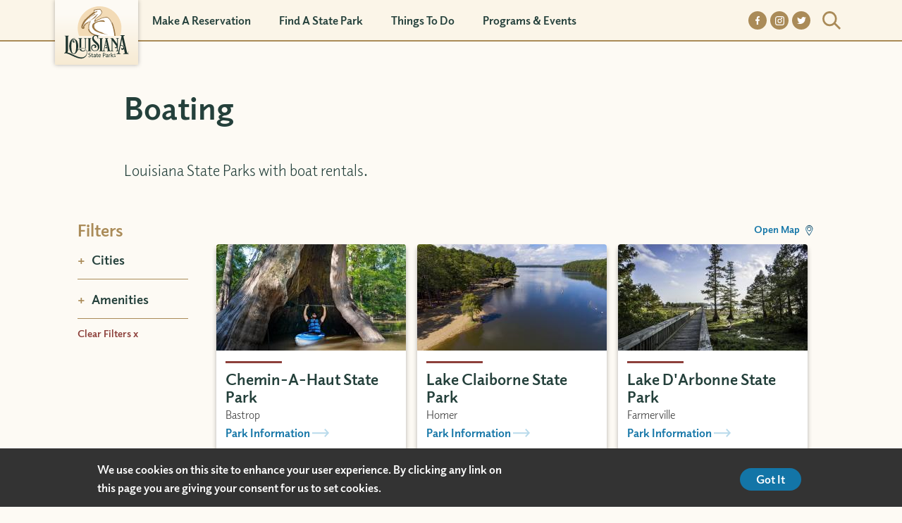

--- FILE ---
content_type: text/html; charset=UTF-8
request_url: https://www.lastateparks.com/things-to-do/boating?search_api_fulltext=&f%5B0%5D=profileamenities%3A116&f%5B1%5D=profileamenities%3A131&f%5B2%5D=profileamenities%3A136&f%5B3%5D=profileamenities%3A141&f%5B4%5D=profileamenities%3A181&f%5B5%5D=profileamenities%3A191&f%5B6%5D=profileamenities%3A206&f%5B7%5D=profilecities%3A421&f%5B8%5D=profilecities%3A456&f%5B9%5D=profilecities%3A461&f%5B10%5D=profilecities%3A466&f%5B11%5D=profilecities%3A511
body_size: 22024
content:
<!DOCTYPE html>
<html lang="en" dir="ltr" prefix="og: https://ogp.me/ns#">
  <head>

    <!-- Google Tag Manager -->
    <script>(function(w,d,s,l,i){w[l]=w[l]||[];w[l].push({'gtm.start':
          new Date().getTime(),event:'gtm.js'});var f=d.getElementsByTagName(s)[0],
        j=d.createElement(s),dl=l!='dataLayer'?'&l='+l:'';j.async=true;j.src=
        'https://www.googletagmanager.com/gtm.js?id='+i+dl;f.parentNode.insertBefore(j,f);
      })(window,document,'script','dataLayer','GTM-WTH92NJ');</script>
    <!-- End Google Tag Manager -->


    <meta charset="utf-8" />
<meta name="description" content="Louisiana State Parks with boating." />
<link rel="canonical" href="https://www.lastateparks.com/things-to-do/boating" />
<meta property="og:site_name" content="Louisiana State Parks - Culture, Recreation, and Tourism" />
<meta property="og:title" content="Boating" />
<meta property="og:description" content="Louisiana State Parks with boating." />
<meta name="Generator" content="Drupal 10 (https://www.drupal.org)" />
<meta name="MobileOptimized" content="width" />
<meta name="HandheldFriendly" content="true" />
<meta name="viewport" content="width=device-width, initial-scale=1.0" />
<style>div#sliding-popup, div#sliding-popup .eu-cookie-withdraw-banner, .eu-cookie-withdraw-tab {background: #0779bf} div#sliding-popup.eu-cookie-withdraw-wrapper { background: transparent; } #sliding-popup h1, #sliding-popup h2, #sliding-popup h3, #sliding-popup p, #sliding-popup label, #sliding-popup div, .eu-cookie-compliance-more-button, .eu-cookie-compliance-secondary-button, .eu-cookie-withdraw-tab { color: #ffffff;} .eu-cookie-withdraw-tab { border-color: #ffffff;}</style>
<link rel="icon" href="/themes/custom/mmg8_cog/favicon.ico" type="image/vnd.microsoft.icon" />

    <meta name="referrer" content="unsafe-url">
    <title>Boating | Louisiana State Parks - Culture, Recreation, and Tourism</title>
    <link rel="stylesheet" media="all" href="/themes/contrib/stable/css/system/components/ajax-progress.module.css?t81lzh" />
<link rel="stylesheet" media="all" href="/themes/contrib/stable/css/system/components/align.module.css?t81lzh" />
<link rel="stylesheet" media="all" href="/themes/contrib/stable/css/system/components/autocomplete-loading.module.css?t81lzh" />
<link rel="stylesheet" media="all" href="/themes/contrib/stable/css/system/components/fieldgroup.module.css?t81lzh" />
<link rel="stylesheet" media="all" href="/themes/contrib/stable/css/system/components/container-inline.module.css?t81lzh" />
<link rel="stylesheet" media="all" href="/themes/contrib/stable/css/system/components/clearfix.module.css?t81lzh" />
<link rel="stylesheet" media="all" href="/themes/contrib/stable/css/system/components/details.module.css?t81lzh" />
<link rel="stylesheet" media="all" href="/themes/contrib/stable/css/system/components/hidden.module.css?t81lzh" />
<link rel="stylesheet" media="all" href="/themes/contrib/stable/css/system/components/item-list.module.css?t81lzh" />
<link rel="stylesheet" media="all" href="/themes/contrib/stable/css/system/components/js.module.css?t81lzh" />
<link rel="stylesheet" media="all" href="/themes/contrib/stable/css/system/components/nowrap.module.css?t81lzh" />
<link rel="stylesheet" media="all" href="/themes/contrib/stable/css/system/components/position-container.module.css?t81lzh" />
<link rel="stylesheet" media="all" href="/themes/contrib/stable/css/system/components/progress.module.css?t81lzh" />
<link rel="stylesheet" media="all" href="/themes/contrib/stable/css/system/components/reset-appearance.module.css?t81lzh" />
<link rel="stylesheet" media="all" href="/themes/contrib/stable/css/system/components/resize.module.css?t81lzh" />
<link rel="stylesheet" media="all" href="/themes/contrib/stable/css/system/components/sticky-header.module.css?t81lzh" />
<link rel="stylesheet" media="all" href="/themes/contrib/stable/css/system/components/system-status-counter.css?t81lzh" />
<link rel="stylesheet" media="all" href="/themes/contrib/stable/css/system/components/system-status-report-counters.css?t81lzh" />
<link rel="stylesheet" media="all" href="/themes/contrib/stable/css/system/components/system-status-report-general-info.css?t81lzh" />
<link rel="stylesheet" media="all" href="/themes/contrib/stable/css/system/components/tabledrag.module.css?t81lzh" />
<link rel="stylesheet" media="all" href="/themes/contrib/stable/css/system/components/tablesort.module.css?t81lzh" />
<link rel="stylesheet" media="all" href="/themes/contrib/stable/css/system/components/tree-child.module.css?t81lzh" />
<link rel="stylesheet" media="all" href="/modules/contrib/chosen/css/chosen-drupal.css?t81lzh" />
<link rel="stylesheet" media="all" href="/themes/contrib/stable/css/views/views.module.css?t81lzh" />
<link rel="stylesheet" media="all" href="/modules/contrib/eu_cookie_compliance/css/eu_cookie_compliance.css?t81lzh" />
<link rel="stylesheet" media="all" href="/modules/contrib/extlink/extlink.css?t81lzh" />
<link rel="stylesheet" media="all" href="/themes/custom/mmg8_cog/dist/non-critical.min.css?t81lzh" />
<link rel="stylesheet" media="all" href="/libraries/chosen/chosen.min.css?t81lzh" />
<link rel="stylesheet" media="all" href="/themes/custom/mmg8_cog/dist/components/node/card.min.css?t81lzh" />
<link rel="stylesheet" media="all" href="/themes/custom/mmg8_cog/dist/component-entities/listings/listings.min.css?t81lzh" />
<link rel="stylesheet" media="all" href="/themes/custom/mmg8_cog/dist/components/node/listings/listing-teaser.min.css?t81lzh" />

    
    <style type="text/css">@charset "UTF-8";@import url(https://use.typekit.net/btv6ifz.css);img,legend{border:0}legend,td,th{padding:0}html{font-family:sans-serif;-ms-text-size-adjust:100%;-webkit-text-size-adjust:100%}body{margin:0}article,aside,details,figcaption,figure,footer,header,hgroup,main,menu,nav,section,summary{display:block}audio,canvas,progress,video{display:inline-block;vertical-align:baseline}audio:not([controls]){display:none;height:0}[hidden],template{display:none}a{background-color:transparent}a:active,a:hover{outline:0}abbr[title]{border-bottom:1px dotted}b,optgroup,strong{font-weight:700}dfn{font-style:italic}h1{font-size:2em;margin:.67em 0}mark{background:#ff0;color:#000}small{font-size:80%}sub,sup{font-size:75%;line-height:0;position:relative;vertical-align:baseline}sup{top:-.5em}sub{bottom:-.25em}svg:not(:root){overflow:hidden}figure{margin:1em 40px}hr{box-sizing:content-box;height:0}pre,textarea{overflow:auto}code,kbd,pre,samp{font-family:monospace,monospace;font-size:1em}button,input,optgroup,select,textarea{color:inherit;font:inherit;margin:0}button{overflow:visible}button,select{text-transform:none}button,html input[type=button],input[type=reset],input[type=submit]{-webkit-appearance:button;cursor:pointer}button[disabled],html input[disabled]{cursor:default}button::-moz-focus-inner,input::-moz-focus-inner{border:0;padding:0}input{line-height:normal}input[type=checkbox],input[type=radio]{box-sizing:border-box;padding:0}input[type=number]::-webkit-inner-spin-button,input[type=number]::-webkit-outer-spin-button{height:auto}input[type=search]{-webkit-appearance:textfield;box-sizing:content-box}input[type=search]::-webkit-search-cancel-button,input[type=search]::-webkit-search-decoration{-webkit-appearance:none}fieldset{border:1px solid silver;margin:0 2px;padding:.35em .625em .75em}table{border-collapse:collapse;border-spacing:0}.lead-in{color:#24403b;font-size:1.9rem;font-weight:700;line-height:1.47;margin:.5rem 0 1rem}.hr-80{background-color:#8d403b;border:0;height:3px;margin:0 0 1rem;width:8rem}.lead-in{color:#24403b;font-size:1.9rem;font-weight:700;line-height:1.47;margin:.5rem 0 1rem}.hr-80{background-color:#8d403b;border:0;height:3px;margin:0 0 1rem;width:8rem}#header{background-color:#fbf5e8;border-bottom:2px solid #aa8b58;display:block;height:5.3rem;width:100%;position:relative;z-index:2}@media screen and (min-width:1024px){#header{height:5.9rem}}#header>.container{max-width:102.4rem;margin:0 auto 0;display:flex;justify-content:space-between;align-items:flex-start;padding:0 1.8rem}@media screen and (min-width:1024px){#header>.container{align-items:stretch;height:100%;padding:0;position:relative}}@media screen and (min-width:1280px){#header>.container{max-width:112.5rem;margin:0 auto 0}}#header ul.menu,#header ul.menu li,#header ul.menu ul,#header ul.menu ul li,#header ul.menu ul ul li{list-style-type:none;margin:0;padding:0}#header ul.menu li,#header ul.menu ul li{display:block}#header ul.menu li a,#header ul.menu ul li a{border:0}#header #logo{border-bottom:0;width:8rem;z-index:2}#header #logo img,#header #logo svg{box-shadow:0 0 6px rgba(0,0,0,.29);display:block;height:6.3rem;max-width:none;width:8rem}@media screen and (min-width:1024px){#header #logo{margin:0;width:11.8rem}#header #logo img,#header #logo svg{height:9.2rem;width:11.8rem}}#header #main-menu li.level-1>a{color:#24403b;font-size:1.6rem;margin:0 2rem;padding:2rem 0;border-bottom:2px solid #aa8b58}#header #main-menu li.level-1 a{display:block;text-decoration:none}#header #main-menu .menu-item--expanded>*{display:none}#header #main-menu .menu-item--expanded .mega{background-color:#24403b;padding:2rem 0}#header #main-menu .menu-item--expanded.opened>a{background-image:url("data:image/svg+xml;charset=US-ASCII,%3Csvg%20xmlns%3D%22http%3A%2F%2Fwww.w3.org%2F2000%2Fsvg%22%20viewBox%3D%220%200%205.4%203.41%22%3E%3Ctitle%3Eup-arrow-wht%3C%2Ftitle%3E%3Cpath%20d%3D%22M.43%2C3.09%2C2.78.75%2C5.12%2C3.09%22%20transform%3D%22translate%28-0.08%20-0.04%29%22%20fill%3D%22none%22%20stroke%3D%22%23aa8b58%22%2F%3E%3C%2Fsvg%3E");border-bottom:0}#header #main-menu .menu-item--expanded.opened>.mega{display:block}#header #main-menu .menu-item--expanded.opened>.mega a{color:#fff;font-weight:400;padding:1rem 4rem}#header #main-menu .menu-item--expanded>a{background-image:url("data:image/svg+xml;charset=US-ASCII,%3Csvg%20xmlns%3D%22http%3A%2F%2Fwww.w3.org%2F2000%2Fsvg%22%20viewBox%3D%220%200%205.4%203.41%22%3E%3Ctitle%3Edown-arrow-wht%3C%2Ftitle%3E%3Cpath%20d%3D%22M5.12.41%2C2.78%2C2.75.43.4%22%20transform%3D%22translate%28-0.08%20-0.05%29%22%20fill%3D%22none%22%20stroke%3D%22%23aa8b58%22%2F%3E%3C%2Fsvg%3E");background-position:center right 1.5rem;background-repeat:no-repeat;background-size:1.5rem}@media screen and (min-width:1024px){#header #main-menu{flex-grow:1}#header #main-menu>ul{align-items:center;display:flex;height:100%;width:100%}#header #main-menu>ul>*{flex:0 1 auto}#header #main-menu li.level-1{position:relative}#header #main-menu li.level-1>a{background-image:none;border-bottom:0;color:#24403b;font-size:1.6rem;margin:0;padding:2rem}#header #main-menu li.level-1:focus-within:not(.menu-item--expanded),#header #main-menu li.level-1:hover:not(.menu-item--expanded){border-bottom:5px solid #aa8b58}#header #main-menu li.level-1:focus-within:not(.menu-item--expanded) a,#header #main-menu li.level-1:hover:not(.menu-item--expanded) a{padding-bottom:1.5rem}#header #main-menu li.level-1.menu-item--expanded:hover .mega{display:block;opacity:1;visibility:visible;pointer-events:auto}#header #main-menu li.level-1.menu-item--expanded:hover .mega>*{height:100%}#header #main-menu li.level-1.menu-item--expanded:focus-within .mega{display:block;opacity:1;visibility:visible;pointer-events:auto}#header #main-menu li.level-1.menu-item--expanded:focus-within .mega>*{height:100%}#header #main-menu li.level-1 .mega{background-color:#f3e3c4;border-top:3px solid #aa8b58;display:block;opacity:0;padding:0;position:absolute;top:calc(100% - .5rem);transition:all .5s;visibility:hidden;width:25rem}#header #main-menu li.level-1 .mega>.inner{height:0;max-height:60rem;padding:2rem 0;transition:all .5s}#header #main-menu li.level-1 .mega a{color:#24403b;padding:1rem}#header #main-menu li.level-1 .mega a:hover{text-decoration:underline}#header #main-menu li.level-1 .mega a:focus-visible{outline:2px solid #aa8b58;outline-offset:2px;text-decoration:underline}}#header #search-container{display:block;margin:5rem auto;width:70%}@media screen and (min-width:1024px){#header #search-container{align-items:center;display:flex;height:100%;margin:0;position:absolute;right:0;width:auto}}#header #search-container h2{display:none}#header #search-container .form-item-search{align-items:center;display:flex}#header #search-container label{margin:0 2rem 0 0;padding:0}@media screen and (min-width:1024px){#header #search-container label{margin:0 1rem 0 0}}#header #search-container label::before{background-image:url("data:image/svg+xml;charset=US-ASCII,%3Csvg%20id%3D%22Layer_1%22%20xmlns%3D%22http%3A%2F%2Fwww.w3.org%2F2000%2Fsvg%22%20viewBox%3D%220%200%2018.9%2018.3%22%3E%3Cstyle%3E.st0{fill%3Anone%3Bstroke%3A%23aa8b58%3Bstroke-width%3A2}%3C%2Fstyle%3E%3Cg%20id%3D%22search%22%3E%3Ccircle%20class%3D%22st0%22%20cx%3D%227.5%22%20cy%3D%227.5%22%20r%3D%226.5%22%2F%3E%3Cpath%20id%3D%22Line_284-2%22%20class%3D%22st0%22%20d%3D%22M12.5%2012l5.7%205.6%22%2F%3E%3C%2Fg%3E%3C%2Fsvg%3E");background-position:center;background-repeat:no-repeat;background-size:100%;content:"";display:block;margin:0;height:2.6rem;width:2.6rem}#header #search-container input[id^=edit-search]{background-image:url("data:image/svg+xml;charset=US-ASCII,%3Csvg%20id%3D%22Layer_1%22%20xmlns%3D%22http%3A%2F%2Fwww.w3.org%2F2000%2Fsvg%22%20viewBox%3D%220%200%2016.9%2012.2%22%3E%3Cstyle%3E.st0{fill%3Anone%3Bstroke%3A%23a47f4c%3Bstroke-width%3A2}%3C%2Fstyle%3E%3Cg%20id%3D%22Group_2367%22%20transform%3D%22translate%28-7.615%202.271%29%22%3E%3Cpath%20id%3D%22Line_283%22%20class%3D%22st0%22%20d%3D%22M7.6%204h15.5%22%2F%3E%3Cpath%20id%3D%22Path_1692%22%20class%3D%22st0%22%20d%3D%22M17.4-1.5L23%203.8l-5.6%205.4%22%2F%3E%3C%2Fg%3E%3C%2Fsvg%3E");background-color:#fdfaf4;background-position:center right 1rem;background-repeat:no-repeat;background-size:15px auto;border:0;border-radius:2rem;box-shadow:0 0 1rem rgba(0,0,0,.3);color:#000;font-size:1.6rem;line-height:1.2;min-width:0;padding:1rem;width:100%}@media screen and (min-width:1024px){#header #search-container input[id^=edit-search]{opacity:0;padding:0;transition:all .2s;width:0}}#header #search-container .form-item{margin:0;padding:0}#header #search-container.closed #search-close-desktop{display:none}@media screen and (min-width:1024px){#header #search-container.opened input[id^=edit-search]{opacity:1;padding:.5rem 1rem;width:20rem}}@media screen and (min-width:1280px){#header #search-container.opened input[id^=edit-search]{width:30rem}}#header #search-toggle-desktop{background-image:url("data:image/svg+xml;charset=US-ASCII,%3Csvg%20xmlns%3D%22http%3A%2F%2Fwww.w3.org%2F2000%2Fsvg%22%20viewBox%3D%220%200%2029.55%2030.07%22%3E%3Cpath%20fill%3D%22none%22%20stroke%3D%22%2324403b%22%20stroke-width%3D%225%22%20d%3D%22M1.77%201.77l26.01%2026.02m-26.01.52L27.78%202.29%22%2F%3E%3C%2Fsvg%3E");background-repeat:no-repeat;background-position:center;background-size:1.5rem;border:0;display:none;margin:0;padding:0 2rem 0 0;width:2.6rem;height:2.6rem}#header #search-toggle-desktop span{position:absolute!important;height:1px;width:1px;overflow:hidden;clip:rect(1px,1px,1px,1px);word-wrap:normal}#header .views-exposed-form [id^=edit-actions],#header .views-exposed-form label span{position:absolute!important;height:1px;width:1px;overflow:hidden;clip:rect(1px,1px,1px,1px);word-wrap:normal}#header .views-exposed-form .contextual{display:none!important}#header #search-close-desktop{background-image:url("data:image/svg+xml;charset=US-ASCII,%3Csvg%20xmlns%3D%22http%3A%2F%2Fwww.w3.org%2F2000%2Fsvg%22%20viewBox%3D%220%200%2029.55%2030.07%22%3E%3Cpath%20fill%3D%22none%22%20stroke%3D%22%2324403b%22%20stroke-width%3D%225%22%20d%3D%22M1.77%201.77l26.01%2026.02m-26.01.52L27.78%202.29%22%2F%3E%3C%2Fsvg%3E");background-color:transparent;background-position:center;background-repeat:no-repeat;background-size:1.5rem;border:0;display:none;height:2.6rem;width:2.6rem}@media screen and (min-width:1024px){#header #search-close-desktop{display:block}}#header #search-close-desktop span{position:absolute!important;height:1px;width:1px;overflow:hidden;clip:rect(1px,1px,1px,1px);word-wrap:normal}#header #nav-toggle{background-image:url("data:image/svg+xml;charset=US-ASCII,%3Csvg%20xmlns%3D%22http%3A%2F%2Fwww.w3.org%2F2000%2Fsvg%22%20viewBox%3D%220%200%2038.9%2015.74%22%3E%3Cpath%20d%3D%22M38.9%201H0m38.9%206.89H0m38.9%206.85H0%22%20fill%3D%22%2324403b%22%20stroke%3D%22%2324403b%22%20stroke-width%3D%222%22%2F%3E%3C%2Fsvg%3E");background-color:transparent;width:4.5rem;height:4.5rem;border:0;background-size:45px 18px;background-position:center;background-repeat:no-repeat}#header #nav-toggle span{position:absolute!important;height:1px;width:1px;overflow:hidden;clip:rect(1px,1px,1px,1px);word-wrap:normal}#header #nav-toggle.opened{background-image:url("data:image/svg+xml;charset=US-ASCII,%3Csvg%20xmlns%3D%22http%3A%2F%2Fwww.w3.org%2F2000%2Fsvg%22%20viewBox%3D%220%200%2029.55%2030.07%22%3E%3Cpath%20fill%3D%22none%22%20stroke%3D%22%2324403b%22%20stroke-width%3D%225%22%20d%3D%22M1.77%201.77l26.01%2026.02m-26.01.52L27.78%202.29%22%2F%3E%3C%2Fsvg%3E");background-size:22px 22px}@media screen and (min-width:1024px){#header #nav-toggle{display:none}}#header--menus-container{background-color:#f3e3c4;left:0;overflow:hidden;padding:0;position:absolute;top:5.3rem;transition:all .2s;width:100%;z-index:1}@media screen and (min-width:1024px){#header--menus-container{background-color:transparent;display:flex;flex-direction:column-reverse;justify-content:space-between;left:unset;margin:0;overflow:visible;padding:0;position:relative;top:unset}#header--menus-container.opened{display:flex}}#header--menus-container.opened .header--menus-container--inner{height:calc(100vh - 5.3rem);padding:4rem 0;top:0}@media screen and (min-width:1024px){#header--menus-container.opened .header--menus-container--inner{height:100%;padding:0;top:unset}}#header--menus-container .header--menus-container--inner{display:flex;flex-direction:column;height:0;justify-content:space-between;padding:0;position:relative;top:-100vw;transition:all .2s}@media screen and (min-width:1024px){#header--menus-container .header--menus-container--inner{height:100%;flex-direction:row;position:relative;top:unset}}.menu--header-utility{display:flex;justify-content:center}@media screen and (min-width:1024px){.menu--header-utility{justify-content:flex-end}#header .menu--header-utility.menu{align-items:center;display:flex;margin-right:5rem}}.menu--header-utility a{background-color:#aa8b58;background-position:center;background-repeat:no-repeat;background-size:50%;border-radius:50%;display:inline-block;height:2.6rem;margin:0 .25rem;text-indent:-5555px;transition:all .2s;width:2.6rem}.menu--header-utility a:hover{background-color:rgba(170,139,88,.3)}.menu--header-utility a.facebook{background-image:url("data:image/svg+xml;charset=US-ASCII,%3Csvg%20xmlns%3D%22http%3A%2F%2Fwww.w3.org%2F2000%2Fsvg%22%20viewBox%3D%220%200%206.3%2011.8%22%3E%3Cpath%20d%3D%22M5.9%206.6l.3-2.1h-2V3.1c-.1-.6.4-1.1%201-1.1h1.1V.2C5.8.1%205.2%200%204.7%200%203.2-.1%202%201%201.9%202.4v2.1H0v2.1h1.9v5.2h2.3V6.6h1.7z%22%20fill%3D%22%23fff%22%2F%3E%3C%2Fsvg%3E");background-size:25%}.menu--header-utility a.facebook:hover{background-image:url("data:image/svg+xml;charset=US-ASCII,%3Csvg%20xmlns%3D%22http%3A%2F%2Fwww.w3.org%2F2000%2Fsvg%22%20viewBox%3D%220%200%206.3%2011.8%22%3E%3Cpath%20d%3D%22M5.9%206.6l.3-2.1h-2V3.1c-.1-.6.4-1.1%201-1.1h1.1V.2C5.8.1%205.2%200%204.7%200%203.2-.1%202%201%201.9%202.4v2.1H0v2.1h1.9v5.2h2.3V6.6h1.7z%22%20fill%3D%22%23aa8b58%22%2F%3E%3C%2Fsvg%3E")}.menu--header-utility a.twitter{background-image:url("data:image/svg+xml;charset=US-ASCII,%3Csvg%20xmlns%3D%22http%3A%2F%2Fwww.w3.org%2F2000%2Fsvg%22%20viewBox%3D%220%200%2011.9%209.6%22%3E%3Cpath%20d%3D%22M11.9%201.1c-.4.2-.9.3-1.4.4.5-.3.9-.8%201.1-1.3-.5.3-1%20.5-1.5.6-.9-1-2.5-1-3.4-.1-.6.4-.9%201.1-.9%201.7%200%20.2%200%20.4.1.6-2-.1-3.8-1-5-2.5C.2%201.6.5%203%201.6%203.7c-.4%200-.8-.1-1.1-.3%200%201.2.8%202.2%202%202.4-.3.1-.5.1-.7.1h-.5c.3%201%201.2%201.7%202.3%201.7-.9.7-1.9%201-3%201H0c1.1.7%202.4%201.1%203.7%201.1%203.8%200%206.9-3%206.9-6.8v-.4c.5-.4.9-.9%201.3-1.4z%22%20fill%3D%22%23fff%22%2F%3E%3C%2Fsvg%3E")}.menu--header-utility a.twitter:hover{background-image:url("data:image/svg+xml;charset=US-ASCII,%3Csvg%20xmlns%3D%22http%3A%2F%2Fwww.w3.org%2F2000%2Fsvg%22%20viewBox%3D%220%200%2011.9%209.6%22%3E%3Cpath%20d%3D%22M11.9%201.1c-.4.2-.9.3-1.4.4.5-.3.9-.8%201.1-1.3-.5.3-1%20.5-1.5.6-.9-1-2.5-1-3.4-.1-.6.4-.9%201.1-.9%201.7%200%20.2%200%20.4.1.6-2-.1-3.8-1-5-2.5C.2%201.6.5%203%201.6%203.7c-.4%200-.8-.1-1.1-.3%200%201.2.8%202.2%202%202.4-.3.1-.5.1-.7.1h-.5c.3%201%201.2%201.7%202.3%201.7-.9.7-1.9%201-3%201H0c1.1.7%202.4%201.1%203.7%201.1%203.8%200%206.9-3%206.9-6.8v-.4c.5-.4.9-.9%201.3-1.4z%22%20fill%3D%22%23aa8b58%22%2F%3E%3C%2Fsvg%3E")}.menu--header-utility a.instagram{background-image:url("data:image/svg+xml;charset=US-ASCII,%3Csvg%20id%3D%22Layer_1%22%20xmlns%3D%22http%3A%2F%2Fwww.w3.org%2F2000%2Fsvg%22%20viewBox%3D%220%200%2011.4%2011.4%22%3E%3Cstyle%3E.st0{fill%3Anone%3Bstroke%3A%23fff}%3C%2Fstyle%3E%3Cg%20id%3D%22instagram%22%3E%3Cpath%20class%3D%22st0%22%20d%3D%22M3%20.5h5.4c1.4%200%202.5%201.1%202.5%202.5v5.4c0%201.4-1.1%202.5-2.5%202.5H3C1.6%2010.9.5%209.8.5%208.4V3C.5%201.6%201.6.5%203%20.5z%22%2F%3E%3Cellipse%20class%3D%22st0%22%20cx%3D%225.7%22%20cy%3D%225.9%22%20rx%3D%222.2%22%20ry%3D%222.2%22%2F%3E%3Cellipse%20cx%3D%228.1%22%20cy%3D%222.6%22%20rx%3D%22.8%22%20ry%3D%22.8%22%20fill%3D%22%23fff%22%2F%3E%3Cellipse%20class%3D%22st0%22%20cx%3D%228.1%22%20cy%3D%222.6%22%20rx%3D%22.3%22%20ry%3D%22.3%22%2F%3E%3C%2Fg%3E%3C%2Fsvg%3E")}.menu--header-utility a.instagram:hover{background-image:url("data:image/svg+xml;charset=US-ASCII,%3Csvg%20id%3D%22Layer_1%22%20xmlns%3D%22http%3A%2F%2Fwww.w3.org%2F2000%2Fsvg%22%20viewBox%3D%220%200%2011.4%2011.4%22%3E%3Cstyle%3E.st0{fill%3Anone%3Bstroke%3A%23aa8b58}%3C%2Fstyle%3E%3Cg%20id%3D%22instagram%22%3E%3Cpath%20class%3D%22st0%22%20d%3D%22M3%20.5h5.4c1.4%200%202.5%201.1%202.5%202.5v5.4c0%201.4-1.1%202.5-2.5%202.5H3C1.6%2010.9.5%209.8.5%208.4V3C.5%201.6%201.6.5%203%20.5z%22%2F%3E%3Cellipse%20class%3D%22st0%22%20cx%3D%225.7%22%20cy%3D%225.9%22%20rx%3D%222.2%22%20ry%3D%222.2%22%2F%3E%3Cellipse%20cx%3D%228.1%22%20cy%3D%222.6%22%20rx%3D%22.8%22%20ry%3D%22.8%22%20fill%3D%22%23aa8b58%22%2F%3E%3Cellipse%20class%3D%22st0%22%20cx%3D%228.1%22%20cy%3D%222.6%22%20rx%3D%22.3%22%20ry%3D%22.3%22%2F%3E%3C%2Fg%3E%3C%2Fsvg%3E")}*,::after,::before{box-sizing:border-box}html{font-size:62.5%}body,html{margin:0;min-height:100%;padding:0}body{background-color:#fdfaf4;color:#333;font-family:elido,'"Helvetica Neue", "Helvetica", "Arial", sans-serif';font-size:1.6rem;font-weight:400;line-height:1.625;position:relative}h1{font-size:3.8rem;line-height:1.73;margin:2.5rem 0 3.5rem;color:#24403b;font-weight:700}@media screen and (min-width:1024px){h1{font-size:4.5rem}}h2{font-size:2.2rem;line-height:1.45;margin:.5rem 0 3.5rem;color:#24403b;font-weight:400}h3{font-size:2.6rem;line-height:1.23;margin:1rem 0 1.5rem;color:#aa8b58;font-weight:700}h4{font-size:2.4rem;line-height:1.25;margin:1rem 0 1.5rem;color:#aa8b58;font-weight:700}h5{font-size:2.2rem;line-height:1.27;margin:1rem 0 1.5rem;color:#aa8b58;font-weight:700}h6{font-size:1.9rem;line-height:1.47;margin:.5rem 0 1rem;color:#24403b;font-weight:700;text-transform:uppercase}body .menu-item{padding-top:0;margin:0}a,a:visited{text-decoration:none;color:#1375a7;font-weight:800}a.text-w-border,a:visited.text-w-border{border-bottom:1px solid #1375a7}#toolbar-administration a,#toolbar-administration a:visited{border:0}.field--type-text-long a:not(.arrow-cta),.field--type-text-with-summary a:not(.arrow-cta){text-decoration:underline}b,strong{font-weight:700}em,i{font-style:italic}sub,sup{font-size:1.3rem}u{text-decoration:underline}hr{border:1px solid #aa8b58}img,svg{max-width:100%;height:auto}ul{padding-left:2rem;margin-bottom:4rem;margin-left:2rem}ul li{margin:5px 0 6px}.item-list ol,ol{padding-left:2rem;margin-left:2rem;margin-bottom:4rem}.item-list ol li,ol li{margin:5px 0 6px}blockquote{font-style:italic;font-size:3rem;line-height:1.67;margin:0;padding:3rem 2rem;position:relative}blockquote::before{font-size:3.2rem;content:"“";position:absolute;left:0;top:3rem}@media screen and (min-width:1024px){blockquote{font-size:3.4rem;line-height:1.59}}blockquote p:first-child{margin-top:0}blockquote p:last-child{margin-bottom:0}div.responsive-embed-container{position:relative;padding-bottom:56.25%;height:0;overflow:hidden;max-width:100%}div.responsive-embed-container embed,div.responsive-embed-container iframe,div.responsive-embed-container object{position:absolute;top:0;left:0;width:100%;height:100%}@media screen and (min-width:768px){.align-left,.align-left img,img[data-align=left]{float:left;margin-right:2rem}}@media screen and (min-width:768px){.align-right,.align-right img,img[data-align=right]{float:right;margin-left:2rem}}@media screen and (min-width:768px){.align-center,.align-center img,img[data-align=center]{display:block;margin:2rem auto}}.photo_caption_wrapper,div.mmg8-caption,figure figcaption,p.mmg8-caption{font-size:1.6rem;color:#333;position:relative;text-align:right;font-style:italic;line-height:2.25;padding-right:calc(2rem + 3px);padding-bottom:8px;padding-top:4px;float:left;clear:both;width:100%}.photo_caption_wrapper::after,div.mmg8-caption::after,figure figcaption::after,p.mmg8-caption::after{position:absolute;content:"";width:80px;height:5px;background-color:#0074bb;right:2rem;bottom:0}.photo_caption_wrapper{margin-top:-.8rem}.cke_widget_wrapper figure{display:table!important}.cke_widget_wrapper figure figcaption{margin-top:0}details summary{cursor:pointer}.component--hero{background-color:#24403b;background-image:url(/themes/custom/mmg8_cog/dist/images/hero-bg.png);background-repeat:no-repeat;background-size:100%;position:relative;width:100%}.component--hero::before{background-repeat:no-repeat;background-size:100%;bottom:0;left:0;opacity:.5;position:absolute;right:0;top:0}.component--hero>.content{max-width:128rem;margin:0 auto 0;position:relative}@media screen and (min-width:768px){.component--hero>.content{display:flex;padding:4.1rem 0 6.3rem 7.5rem}}.component--hero .text-overlay{align-items:center;color:#fff;display:flex;flex-shrink:0;padding:5rem 3rem;width:35rem}@media screen and (min-width:768px){.component--hero .text-overlay{padding:0}}.component--hero div.field--name-field-hero-title,.component--hero h1.field--name-field-hero-title{font-size:3.8rem;line-height:1.73;margin:2.5rem 0 3.5rem;color:#24403b;font-weight:700;color:#fff;font-size:3.5rem!important;line-height:1.25;margin:0 0 3rem!important}@media screen and (min-width:1024px){.component--hero div.field--name-field-hero-title,.component--hero h1.field--name-field-hero-title{font-size:4.5rem}}@media screen and (min-width:768px){.component--hero div.field--name-field-hero-title,.component--hero h1.field--name-field-hero-title{font-size:4rem!important}}.component--hero .field--name-field-hero-cta a{background-color:#1375a7;border:0;border-radius:4rem;color:#fff;display:inline-block;font-size:1.6rem;font-weight:700;line-height:1;padding:.8rem 2.3rem;position:relative;transition:all .2s;text-decoration:none!important}.component--hero .field--name-field-hero-cta a:hover{background-color:#b8daeb;color:#1375a7;border-color:transparent}.component--hero .field--name-field-hero-image{max-width:200rem;margin:0 auto}.component--hero .field--name-field-hero-image img{display:block}.component--hero .field--name-field-hero-image .field--name-field-media-caption{color:#fff}.lead-in{color:#24403b;font-size:1.9rem;font-weight:700;line-height:1.47;margin:.5rem 0 1rem}.hr-80{background-color:#8d403b;border:0;height:3px;margin:0 0 1rem;width:8rem}.component--slideshow{overflow:hidden}.component--slideshow>.content{max-width:83.8rem;margin:4rem auto 4rem}.component--slideshow .mmg8-slideshow--slides{max-width:73.8rem;margin:0 auto 0;opacity:0;transition:opacity .5s}.component--slideshow .mmg8-slideshow--slides.single-slide,.component--slideshow .mmg8-slideshow--slides.slick-initialized{opacity:1}.component--slideshow .mmg8-slideshow--slides .paragraph{position:relative}.component--slideshow .slick-arrows .slick-arrow{position:relative;display:block;border:0;text-indent:-5555px;width:3.2rem;height:3.2rem;overflow:hidden;background-color:transparent;border-radius:50%}.component--slideshow .slick-arrows .slick-arrow::after{background-image:url("data:image/svg+xml;charset=US-ASCII,%3Csvg%20data-name%3D%22arrow%20button%22%20xmlns%3D%22http%3A%2F%2Fwww.w3.org%2F2000%2Fsvg%22%20width%3D%2232%22%20height%3D%2232%22%3E%3Cg%20data-name%3D%22Ellipse%20295%22%20fill%3D%22%23fdfaf4%22%20stroke%3D%22%23a47f4c%22%20stroke-width%3D%223%22%3E%3Ccircle%20cx%3D%2216%22%20cy%3D%2216%22%20r%3D%2216%22%20stroke%3D%22none%22%2F%3E%3Ccircle%20cx%3D%2216%22%20cy%3D%2216%22%20r%3D%2214.5%22%2F%3E%3C%2Fg%3E%3Cg%20data-name%3D%22Group%202367%22%20fill%3D%22none%22%20stroke%3D%22%23a47f4c%22%20stroke-width%3D%222%22%3E%3Cpath%20data-name%3D%22Line%20283%22%20d%3D%22M7.5%2016.204H23%22%2F%3E%3Cpath%20data-name%3D%22Path%201692%22%20d%3D%22M17.294%2010.669l5.623%205.367-5.623%205.367%22%2F%3E%3C%2Fg%3E%3C%2Fsvg%3E");content:"";background-repeat:no-repeat;background-position:center center;display:block;overflow:hidden;position:absolute;width:3.2rem;height:3.2rem;bottom:0;left:0;transition:all .2s}.component--slideshow .slick-arrows .slick-arrow:hover{cursor:pointer;opacity:.6}.component--slideshow .slick-arrows .slick-arrow:focus{outline:0}.component--slideshow .slick-arrows .slick-arrow.slick-prev{transform:rotate(180deg);left:0}.component--slideshow .slick-arrows .slick-arrow.slick-next{right:0}.component--slideshow .field--name-field-slideshow-slide-video a::after,.component--slideshow .yt-custom-thumb .field--name-field-slideshow-slide-image::after{background-image:url("data:image/svg+xml;charset=US-ASCII,%3Csvg%20xmlns%3D%22http%3A%2F%2Fwww.w3.org%2F2000%2Fsvg%22%20width%3D%2224%22%20height%3D%2218%22%3E%3Cpath%20fill%3D%22%23fff%22%20d%3D%22M9%2013v-8l8%204-8%204zm10.6-12.8c-3.6-.3-11.6-.3-15.2%200-3.9.3-4.4%202.6-4.4%208.8s.5%208.5%204.4%208.8c3.6.2%2011.6.2%2015.2%200%203.9-.2%204.4-2.6%204.4-8.8s-.5-8.5-4.4-8.8%22%2F%3E%3C%2Fsvg%3E");background-repeat:no-repeat;content:"";position:absolute;background-size:6rem 4.5rem;width:6rem;height:4.5rem;top:calc(50% - 20px);left:calc(50% - 30px)}.component--slideshow .field--name-field-slideshow-slide-video a:hover,.component--slideshow .yt-custom-thumb .field--name-field-slideshow-slide-image:hover{cursor:pointer}.component--slideshow .field--name-field-slideshow-slide-video a:hover::after,.component--slideshow .yt-custom-thumb .field--name-field-slideshow-slide-image:hover::after{background-image:url("data:image/svg+xml;charset=US-ASCII,%3Csvg%20xmlns%3D%22http%3A%2F%2Fwww.w3.org%2F2000%2Fsvg%22%20width%3D%2224%22%20height%3D%2218%22%3E%3Cpath%20fill%3D%22%23fff%22%20d%3D%22M9%2013v-8l8%204-8%204zm10.6-12.8c-3.6-.3-11.6-.3-15.2%200-3.9.3-4.4%202.6-4.4%208.8s.5%208.5%204.4%208.8c3.6.2%2011.6.2%2015.2%200%203.9-.2%204.4-2.6%204.4-8.8s-.5-8.5-4.4-8.8%22%2F%3E%3C%2Fsvg%3E")}#pg__c{position:relative}#main{overflow:auto}.arrow-cta,a.arrow-cta{background-image:url("data:image/svg+xml;charset=US-ASCII,%3Csvg%20xmlns%3D%22http%3A%2F%2Fwww.w3.org%2F2000%2Fsvg%22%20width%3D%2224.385%22%20height%3D%2212.08%22%3E%3Cg%20data-name%3D%22Group%202317%22%20fill%3D%22none%22%20stroke%3D%22%23b8daeb%22%20stroke-width%3D%222%22%3E%3Cpath%20data-name%3D%22Line%20283%22%20d%3D%22M0%206.208h23.115%22%2F%3E%3Cpath%20data-name%3D%22Path%201692%22%20d%3D%22M18.143.673l4.889%205.367-4.889%205.367%22%2F%3E%3C%2Fg%3E%3C%2Fsvg%3E");color:#1375a7;background-size:24px auto;background-repeat:no-repeat;background-position:right;border:0;font-size:1.6rem;font-weight:700;line-height:1.25;margin-right:2rem;transition:all .2s;padding-right:2.7rem}.arrow-cta:hover,a.arrow-cta:hover{background-image:url("data:image/svg+xml;charset=US-ASCII,%3Csvg%20xmlns%3D%22http%3A%2F%2Fwww.w3.org%2F2000%2Fsvg%22%20width%3D%2249.07%22%20height%3D%2212.08%22%3E%3Cg%20data-name%3D%22Group%202317%22%20fill%3D%22none%22%20stroke%3D%22%23b8daeb%22%20stroke-width%3D%222%22%3E%3Cpath%20data-name%3D%22Line%20283%22%20d%3D%22M0%206.208h48.14%22%2F%3E%3Cpath%20data-name%3D%22Path%201692%22%20d%3D%22M42.827.673l4.89%205.367-4.89%205.367%22%2F%3E%3C%2Fg%3E%3C%2Fsvg%3E");background-size:48px auto;padding-right:5.1rem}.arrow-cta-green,a.arrow-cta-green{background-image:url("data:image/svg+xml;charset=US-ASCII,%3Csvg%20xmlns%3D%22http%3A%2F%2Fwww.w3.org%2F2000%2Fsvg%22%20width%3D%2224.385%22%20height%3D%2212.08%22%3E%3Cg%20data-name%3D%22Group%202317%22%20fill%3D%22none%22%20stroke%3D%22%237b8c89%22%20stroke-width%3D%222%22%3E%3Cpath%20data-name%3D%22Line%20283%22%20d%3D%22M0%206.208h23.115%22%2F%3E%3Cpath%20data-name%3D%22Path%201692%22%20d%3D%22M18.143.673l4.889%205.367-4.889%205.367%22%2F%3E%3C%2Fg%3E%3C%2Fsvg%3E");color:#24403b;background-size:24px auto;background-repeat:no-repeat;background-position:right;border:0;font-size:1.6rem;font-weight:700;line-height:1.25;margin-right:2rem;transition:all .2s;padding-right:2.7rem}.arrow-cta-green:hover,a.arrow-cta-green:hover{background-image:url("data:image/svg+xml;charset=US-ASCII,%3Csvg%20xmlns%3D%22http%3A%2F%2Fwww.w3.org%2F2000%2Fsvg%22%20width%3D%2249.07%22%20height%3D%2212.08%22%3E%3Cg%20data-name%3D%22Group%202317%22%20fill%3D%22none%22%20stroke%3D%22%237b8c89%22%20stroke-width%3D%222%22%3E%3Cpath%20data-name%3D%22Line%20283%22%20d%3D%22M0%206.208h48.14%22%2F%3E%3Cpath%20data-name%3D%22Path%201692%22%20d%3D%22M42.827.673l4.89%205.367-4.89%205.367%22%2F%3E%3C%2Fg%3E%3C%2Fsvg%3E");background-size:48px auto;padding-right:5.1rem}.basic-button,.button,a.basic-button,a.button{background-color:#1375a7;border:0;border-radius:4rem;color:#fff;display:inline-block;font-size:1.6rem;font-weight:700;line-height:1;padding:.8rem 2.3rem;position:relative;transition:all .2s;text-decoration:none!important}.basic-button:hover,.button:hover,a.basic-button:hover,a.button:hover{background-color:#b8daeb;color:#1375a7;border-color:transparent}.component--main-content>.content,.component--single-column-content>.content{max-width:96.8rem;margin:0 auto 0;padding:3rem 2rem 2rem;position:relative}.component--main-content>.content .field--name-field-main-content-subtitle p,.component--single-column-content>.content .field--name-field-main-content-subtitle p{margin:0}.component--main-content>.content .field--name-field-article-date-published,.component--single-column-content>.content .field--name-field-article-date-published{color:#aa8b58;font-size:2.2rem}</style>
  </head>
  <body class="path--node alias--things-to-do-boating nodetype--landing_page logged-out">

  <!-- Google Tag Manager (noscript) -->
  <noscript><iframe src="https://www.googletagmanager.com/ns.html?id=GTM-WTH92NJ"
                    height="0" width="0" style="display:none;visibility:hidden"></iframe></noscript>
  <!-- End Google Tag Manager (noscript) -->

  <div id="skip">
      <a class="visually-hidden focusable skip-link" href="#main">
        Skip to content
      </a>
    </div>
    
      <div class="dialog-off-canvas-main-canvas" data-off-canvas-main-canvas>
    
<div  id="pg__c">

    <!-- ______________________ HEADER _______________________ -->

    <header id="header">
  <div class="container">
                  <a href="/" title="Louisiana State Parks - Culture, Recreation, and Tourism:Home" rel="home" id="logo">
          <?xml version="1.0" encoding="utf-8"?>
<!-- Generator: Adobe Illustrator 24.1.2, SVG Export Plug-In . SVG Version: 6.00 Build 0)  -->
<svg version="1.1" id="Layer_1" xmlns="http://www.w3.org/2000/svg" xmlns:xlink="http://www.w3.org/1999/xlink" x="0px" y="0px"
	 viewBox="0 0 118 92" style="enable-background:new 0 0 118 92;" xml:space="preserve">
<style type="text/css">
	.st0{fill:#FDFAF4;}
	.st1{opacity:0.703;fill:url(#Rectangle_382_1_);enable-background:new    ;}
	.st2{fill:#F3DBB6;}
	.st3{fill:#9C7744;}
	.st4{fill:#FFFFFF;}
	.st5{fill:#1C322C;}
</style>
<g id="Group_2396" transform="translate(-55 9)">
	<g transform="matrix(1, 0, 0, 1, 55, -9)">
		<rect id="Rectangle_381-2" class="st0" width="118" height="92"/>
	</g>
	
		<linearGradient id="Rectangle_382_1_" gradientUnits="userSpaceOnUse" x1="-192.5085" y1="437.7887" x2="-192.5085" y2="438.7887" gradientTransform="matrix(-118 0 0 71 -22602 -31071)">
		<stop  offset="0" style="stop-color:#FDFAF4"/>
		<stop  offset="1" style="stop-color:#F3E3C4"/>
	</linearGradient>
	<rect id="Rectangle_382" x="55" y="12" class="st1" width="118" height="71"/>
	<g id="Group_2624" transform="translate(43.867 -18.019)">
		<g id="Sun_-_Light_Feather" transform="translate(52.406 27.019)">
			<path id="Path_1980" class="st2" d="M53.1,22c0,3.7-0.7,7.4-2,10.9h-6.3c0-0.1,0-0.1,0-0.2c-0.3-4.3-1.1-8.6-2.2-12.7
				c-0.7-2.3-1.5-4.6-2.4-6.8c0,0.1,0,0.1,0,0.1c-0.1,0.5-0.1,0.9-0.2,1.4c-1.8-4.3-3.9-7.6-6.5-8.5c-0.9-0.3-1.8-0.3-2.7-0.2
				c-4.9,0.6-9.1,2.9-13.4,5.1c-0.4,0.2-0.7,0.2-0.8,0c-0.5-0.8,0.5-2.3,1-2.8c0.1-0.1,0.2-0.2,0.3-0.4c2.3-1.4,7.9-5,7.9-8.2
				c0-0.1,0-0.2,0-0.3c0,0,0.6-1.4-2.3-4.4c0,0-0.1-0.1-0.1-0.1c0,0,0,0-0.1-0.1c-0.3-0.3-0.4-0.3-1-0.2h-0.2c-0.2,0-0.3,0-0.5,0
				c0,0,0,0-0.1,0c-1.2,0-2.4,0.1-3.6,0.3c-1.3,0.2-2.6,0.5-3.8,1c-0.2,0.1-0.3,0.1-0.3,0.1s0,0.1,0.1,0.3c0.2,0.6,0.6,2.2-0.6,3
				c0,0-0.3,0.2-0.8,0.6c-0.1,0-0.1,0.1-0.2,0.1l-0.3,0.3c-1.4,1-2.7,2.1-3.9,3.1C7.8,3.6,7.8,3.6,7.7,3.7c0,0-0.1,0-0.1,0.1
				c-1,0.8-2,1.7-2.9,2.7c-1,1-2.1,2.1-3.2,3.2c0-0.2,0-0.4,0-0.5C1.4,9.3,1.3,9.4,1.2,9.5c-0.6,0.8-1.1,1.5-1.6,2.4
				c-0.8,1.2-1.5,2.5-2,3.8c-0.5,0.8-0.8,1.7-1.1,2.6c-0.2,0.8-0.8,2.7,0.6,4c0.3,0.3,0.6,0.5,1,0.5c0.6,0.3,1.3,0.2,1.9-0.2
				c0.7-0.4,1-1.3,0.7-2c-0.1-0.2-0.2-0.4-0.3-0.6l0.1-0.3c0.2-0.5,0.6-1,1-1.5c0.3-0.4,0.7-0.8,1.1-1.1c-0.1-0.2-0.1-0.4-0.2-0.6
				L8.7,13l0,0c0,0,0,0,0,0.1c0,0,0,0,0,0c-0.1,0.2-0.2,0.3-0.3,0.5c0,0,0,0,0,0c-0.1,0.2-0.2,0.3-0.3,0.5c0,0,0,0,0,0
				c-0.1,0.2-0.2,0.3-0.3,0.5l0,0.1c-0.1,0.2-0.2,0.3-0.2,0.5c0,0,0,0.1,0,0.1c-0.1,0.1-0.1,0.3-0.2,0.5c0,0,0,0.1,0,0.1
				c-0.1,0.1-0.1,0.3-0.2,0.4c0,0,0,0.1,0,0.1C7,16.5,7,16.6,6.9,16.8c0,0,0,0.1,0,0.1c0,0.1-0.1,0.3-0.1,0.4c0,0.1,0,0.1,0,0.2
				c0,0.1-0.1,0.2-0.1,0.4c0,0.1,0,0.1,0,0.2c0,0.1-0.1,0.2-0.1,0.3c0,0.1,0,0.2,0,0.3s0,0.2,0,0.3s0,0.2,0,0.3c0,0.1,0,0.2,0,0.2
				c0,0.2,0,0.3,0,0.5c0,0,0,0,0,0.1c0,0.2,0,0.4,0,0.6c0,0.5,0,1.1,0.1,1.6c0,0.2,0,0.3,0.1,0.5c0.1,0.3,0.1,0.6,0.2,1
				c0,0.2,0.1,0.3,0.1,0.5c-0.1-0.1-0.3-0.3-0.4-0.5l-0.2-0.2c-0.1-0.1-0.1-0.2-0.2-0.3s-0.2-0.2-0.2-0.3c0,0-0.1-0.1-0.1-0.1
				s0-0.1-0.1-0.1c-0.1-0.1-0.2-0.2-0.2-0.3c0,0.1,0,0.2,0,0.3c0.3,1.9,1.1,3.7,2.3,5.3c1.7,2.1,4.4,3.7,8.2,4.8
				c0.2,0.1,0.3,0.1,0.5,0.1l0.1,0H-7C-13,16.8-4.9-1,11.2-7c1.5-0.6,3.1-1,4.6-1.3c0.1,0,0.2,0,0.3-0.1c0.1,0,0.3-0.1,0.4-0.1
				c0.2,0,0.3-0.1,0.5-0.1c0.1,0,0.3-0.1,0.4-0.1c0.4-0.1,0.9-0.1,1.3-0.2h0c0.3,0,0.6-0.1,1-0.1h0c0.3,0,0.7,0,1,0
				c0.1,0,0.2,0,0.4,0c0,0,0.1,0,0.1,0c0.3,0,0.6,0,0.8,0C39.2-9,53.1,4.9,53.1,22z"/>
		</g>
		<g id="Pelican_Outline_dark_feather" transform="translate(57.67 30.651)">
			<path id="Path_1981" class="st3" d="M39.5,29.3l-28.8-0.2c-3.8-1.2-6.5-2.7-8.2-4.8c-1.2-1.5-2-3.3-2.3-5.3c0-0.1,0-0.2,0-0.3
				c0.1,0.1,0.1,0.2,0.2,0.3c0,0,0,0.1,0.1,0.1s0.1,0.1,0.1,0.1c0.1,0.1,0.2,0.2,0.2,0.3s0.2,0.2,0.2,0.3L1.1,20
				c0.1,0.2,0.3,0.3,0.4,0.5c0-0.1-0.1-0.3-0.1-0.5c-0.1-0.3-0.2-0.6-0.2-1c0-0.2-0.1-0.3-0.1-0.5C1.1,18,1,17.5,1,17
				c0-0.2,0-0.4,0-0.6c0,0,0,0,0-0.1c0-0.2,0-0.3,0-0.5c0-0.1,0-0.2,0-0.2c0-0.1,0-0.2,0-0.3s0-0.2,0-0.3s0-0.2,0-0.3
				c0-0.1,0-0.2,0.1-0.3c0-0.1,0-0.1,0-0.2c0-0.1,0.1-0.2,0.1-0.4c0-0.1,0-0.1,0-0.2c0-0.1,0.1-0.3,0.1-0.4c0,0,0-0.1,0-0.1
				c0-0.1,0.1-0.3,0.1-0.4c0,0,0-0.1,0-0.1C1.9,12.5,2,12.3,2,12.2c0,0,0-0.1,0-0.1c0.1-0.2,0.1-0.3,0.2-0.5c0,0,0-0.1,0-0.1
				c0.1-0.2,0.1-0.3,0.2-0.5l0-0.1c0.1-0.2,0.2-0.3,0.3-0.5c0,0,0,0,0,0C2.9,10.3,3,10.2,3.1,10c0,0,0,0,0,0
				c0.1-0.2,0.2-0.3,0.3-0.5c0,0,0,0,0,0c0,0,0-0.1,0-0.1l0,0l-6.4,3.6c0.1,0.2,0.1,0.4,0.2,0.6c-0.4,0.3-0.8,0.7-1.1,1.1
				c-0.4,0.4-0.7,0.9-1,1.5l-0.1,0.3c0.1,0.2,0.3,0.3,0.3,0.6c0.3,0.8,0,1.6-0.7,2c-0.6,0.4-1.3,0.4-1.9,0.2c-0.4-0.1-0.7-0.3-1-0.5
				c-1.4-1.3-0.8-3.1-0.6-4c0.3-0.9,0.7-1.8,1.1-2.6c0.5-1.3,1.1-2.6,2-3.8c0.5-0.8,1-1.6,1.6-2.4C-4,5.7-3.8,5.6-3.7,5.5
				c0,0.2,0,0.4,0,0.5c1-1.1,2.1-2.2,3.2-3.2c1-1,2-1.9,2.9-2.7c0,0,0.1,0,0.1-0.1C2.5,0,2.6-0.1,2.6-0.1c1.2-1.1,2.5-2.1,3.9-3.1
				l0.3-0.3C6.9-3.5,7-3.6,7-3.6C7.5-4,7.8-4.2,7.8-4.2c1.2-0.9,0.8-2.4,0.6-3C8.4-7.4,8.3-7.4,8.3-7.5s0.1-0.1,0.3-0.1
				c1.2-0.5,2.5-0.8,3.8-1C13.6-8.8,14.8-8.9,16-9c0,0,0,0,0.1,0c0.2,0,0.4,0,0.5,0h0.2c0.6,0,0.7-0.1,1,0.2c0,0,0,0,0.1,0.1
				c0,0,0.1,0.1,0.1,0.1c3,3,2.3,4.4,2.3,4.4c0,0.1,0,0.2,0,0.3c0,3.2-5.5,6.8-7.9,8.2c-0.1,0.1-0.2,0.2-0.3,0.4
				c-0.5,0.6-1.4,2.1-1,2.8c0.1,0.2,0.4,0.2,0.8,0c4.3-2.3,8.5-4.5,13.4-5.1c0.9-0.2,1.8-0.1,2.7,0.2c2.5,0.9,4.7,4.2,6.5,8.5
				c0.1-0.5,0.2-0.9,0.2-1.4c0-0.1,0-0.1,0-0.1c1,2.2,1.8,4.5,2.4,6.8C38.4,20.6,39.1,24.9,39.5,29.3z"/>
		</g>
		<g id="Pelican_Body_White" transform="translate(59.609 31.663)">
			<path id="Path_1982" class="st4" d="M-8.6,16.6c0.1,0.1,0.2,0.1,0.3,0.1c0,0,0,0,0.1,0c0.1,0,0.2-0.1,0.1-0.2c0,0,0,0-0.1,0
				c0,0,0,0-0.1,0c-0.1,0-0.1,0-0.2-0.1c-0.1-0.1-0.2-0.3-0.1-0.5c0-0.1,0-0.1,0-0.2s0-0.1,0-0.1h0v0c0,0,0,0,0,0c0-0.1,0-0.1,0-0.2
				c0.2-1.1,0.7-2,1.5-2.8l0-0.1c0.1-0.1,0.2-0.3,0.3-0.4c0.2-0.2,0.5-0.5,0.7-0.7c0.4-0.4,0.8-0.7,1.2-1C-3.9,9.9-3,9.3-2.1,8.7
				c1.2-0.8,2.5-1.6,3.7-2.4c0.7-0.4,1.3-0.9,1.9-1.3C4.2,4.5,4.8,4,5.4,3.5c1.2-1,2.4-2.1,3.4-3.3c0.5-0.6,1.1-1.2,1.6-1.7
				c0.3-0.3,0.5-0.5,0.8-0.8c0.1,0,0.2,0,0.3-0.1c0.1,0,0.2-0.1,0.4-0.1c0.2-0.1,0.5-0.2,0.7-0.3c0,0.1-0.1,0.2-0.1,0.3
				c0,0,0,0-0.1,0.1c-0.1,0.1-0.2,0.2-0.3,0.3c-0.2,0.2-0.4,0.4-0.5,0.6c-0.1,0.1-0.2,0.2-0.3,0.3c-0.1,0.2-0.3,0.4-0.4,0.6
				s-0.3,0.4-0.4,0.6s-0.2,0.4-0.4,0.6C10,0.8,9.9,1,9.8,1.1C9.4,1.6,9,2,8.6,2.4C7.9,3,7.1,3.5,6.3,4C6,4.1,5.8,4.3,5.5,4.4
				c-1.7,0.9-3.4,1.9-5.1,3L0.1,7.7c-0.3,0.2-0.6,0.4-0.9,0.7C-1.1,8.5-1.4,8.8-1.7,9c-0.1,0.1-0.2,0.2-0.2,0.2c0,0-0.1,0.1-0.1,0.1
				c0,0,0,0.1,0,0.1c0,0,0,0.1,0,0.1c0,0,0,0.1,0.1,0.1c1.2-0.6,2-1.1,3-1.7C1.3,8,1.5,8,1.7,7.9C2,7.7,2.4,7.5,2.7,7.4
				C2.6,7.5,2.5,7.7,2.4,7.9c-1.5,2.3-2.3,4.9-2.5,7.6C-0.3,18,0.5,20.4,2,22.3c1.5,1.9,4.1,3.3,7.8,4.4c0.8,0.2,1.6,0.4,2.3,0.6
				l0.7,0.2h0c0.9,0.2,1.9,0.5,2.8,0.8h20.2c0-0.3-0.1-0.8-0.1-0.8c-0.2-1.9-0.4-3.8-0.8-5.7c-0.2-1.1-0.4-2.1-0.6-3.1
				s-0.5-1.9-0.7-2.8c-0.1-0.5-0.3-1-0.4-1.4c-0.1-0.2-0.1-0.5-0.2-0.7c-0.2-0.5-0.3-0.9-0.5-1.3c-0.1-0.2-0.2-0.4-0.2-0.6
				c-0.4-1.1-0.8-2.1-1.2-3c-0.2-0.4-0.3-0.7-0.5-1c-0.3-0.5-0.5-1-0.8-1.4c-0.2-0.3-0.4-0.6-0.6-0.9c-1.4-2-2.6-3-4-3.2
				c-0.5-0.1-1-0.1-1.4,0c-0.1,0-0.3,0-0.4,0c-0.4,0-0.9,0.1-1.3,0.2s-0.9,0.2-1.3,0.3C20,3,19.4,3.1,18.8,3.3
				c-0.7,0.2-1.3,0.5-1.9,0.7c-0.2,0.1-0.4,0.2-0.6,0.3c-0.4,0.2-0.8,0.4-1.2,0.5c-0.2,0.1-0.4,0.2-0.6,0.3
				c-0.2,0.1-0.4,0.2-0.6,0.3c-1,0.5-2.2,1.2-3.9,2C9.6,7.7,9.1,7.9,8.6,8.1L8.5,8.2c0,0-0.1,0-0.2,0.1C8,8.4,7.7,8.5,7.6,8.3
				C7.1,7.5,7.5,6.4,8,5.5c0,0,0-0.1,0.1-0.1C8.2,5.2,8.3,5,8.4,4.8l0.1-0.1c0.1-0.2,0.2-0.3,0.3-0.4c0-0.1,0.1-0.1,0.1-0.1
				C9.9,3,11.1,1.9,12.5,1c1.1-0.7,2.1-1.5,3-2.4c0.2-0.2,0.4-0.4,0.6-0.7c0.1-0.2,0.3-0.3,0.4-0.5c0.1-0.1,0.1-0.2,0.2-0.2
				c0.6-0.8,0.9-1.7,0.8-2.7c0-0.1,0-0.2-0.1-0.3S17.4-6,17.3-6.1c-0.2-0.7-0.6-1.5-1.1-2.1c-0.1-0.1-0.1-0.2-0.2-0.2
				c-0.1-0.1-0.3-0.2-0.4-0.3c-0.1,0-0.2-0.1-0.2-0.1c-1.3-0.2-2.6-0.2-3.9,0.1c-0.3,0-0.6,0.1-0.9,0.2c-0.2,0-0.4,0.1-0.6,0.1
				L9.8-8.4C9.1-8.3,8.3-8,7.7-7.6C7.5-7.6,7.4-7.5,7.3-7.4c0,0,0,0.1,0,0.1c0,0.1,0,0.2,0,0.4c0,0.4-0.1,0.7-0.2,1c0,0,0,0.1,0,0.1
				c0,0,0,0,0,0c0,0,0.3,0.1,1.1,0C8.6-5.8,9-6,9.4-6.1c0.3-0.1,0.5-0.2,0.7-0.4c0.1-0.1,0.2-0.1,0.3-0.2l0.1-0.1
				c0.4-0.3,0.8-0.4,1.3-0.4c0.1,0,0.2,0,0.3,0.1c-0.5,0.1-0.9,0.6-1,1.1c0,0.2,0,0.3,0.1,0.4l-0.2,0.1l-0.2,0.1
				c-0.2,0.1-0.5,0.2-0.7,0.2C10-5,9.9-5,9.7-5c-0.1,0-0.1,0-0.2,0C9.5-5.1,9.4-5,9.3-5C9.1-4.9,8.9-4.7,8.8-4.6
				c-4.1,3-8,6.3-11.7,9.9C-3.1,5.5-3.4,5.8-3.6,6c-0.1,0.1-0.3,0.3-0.5,0.5c-0.1,0.1-0.2,0.2-0.3,0.4C-4.4,7-4.5,7.1-4.5,7.1
				c-0.1,0.1-0.2,0.3-0.3,0.4s-0.2,0.3-0.4,0.5c-0.2,0.3-0.4,0.5-0.6,0.8L-6,9.2c-0.1,0.2-0.3,0.4-0.4,0.6c-0.4,0.6-0.8,1.2-1.1,1.9
				c-0.1,0.2-0.2,0.4-0.3,0.6c-0.4,0.7-0.6,1.3-0.9,2.1C-8.9,14.7-9,15-9,15.4C-9.1,15.8-8.9,16.2-8.6,16.6
				C-8.6,16.6-8.6,16.6-8.6,16.6z"/>
		</g>
		<g id="Inner_strokes_dark_feather" transform="translate(67.757 37.785)">
			<path id="Path_1983" class="st3" d="M0.3,2.8C0.6,2.7,1,2.5,1.4,2.3c1-0.4,2-0.7,3-1l0.4-0.1c0.6-0.2,1-0.3,1.5-0.4l0.3-0.1
				c0.4-0.1,0.8-0.2,1.2-0.3c0.3-0.1,0.6-0.1,0.9-0.2l0.3,0c0.2,0,0.3-0.1,0.5-0.1l0.3,0l0.4-0.1l0.8-0.1l0.2,0l0.1,0l0.1,0l0.1,0
				l0.1,0c0.1,0,0.1,0,0.2,0l0.1,0c0.1,0,0.2,0,0.3,0l0,0c0,0,0.1,0,0.1,0c0.1,0.1,0.3,0.2,0.4,0.3l0.1,0.1c0.1,0.1,0.2,0.2,0.3,0.3
				l0.8,0.8l0.1,0.2c0,0,0.1,0.1,0.1,0.1S14,1.8,14,1.8c0.1,0.2,0.2,0.3,0.1,0.4c0,0,0,0-0.1,0.1c0,0,0,0,0,0
				c-0.1,0.2-0.3,0.2-0.7,0.1c-0.1,0-0.2,0-0.3-0.1l-0.2,0l-0.2,0c-2.4-0.4-4.8-0.4-7.2,0C5.1,2.4,4.6,2.5,4.2,2.7
				C4.1,2.7,4,2.7,3.9,2.8C3.8,2.8,3.6,2.9,3.4,3c-0.3,0.1-0.7,0.3-1,0.5C2.3,3.5,2.1,3.6,2,3.7C1.6,3.9,1.2,4.1,0.9,4.4
				c-0.4,0.3-0.7,0.6-1,1c-0.1,0.1-0.1,0.2-0.2,0.2c-0.2,0.3-0.3,0.6-0.4,0.9l0,0l0,0C-0.7,6.8-0.8,7-0.9,7.3c0,0.1,0,0.2-0.1,0.3
				l0,0c0,0.1,0,0.2,0,0.4C-1,8-1,8.1-1,8.2c0,1.5,0.6,3,1.7,4.1c0.3,0.3,0.6,0.6,0.9,0.9c0.6,0.5,1.3,1,2,1.4
				c0.5,0.3,1,0.6,1.5,0.8s1,0.5,1.6,0.7c0.3,0.1,0.5,0.2,0.8,0.3L8,16.5l0.2,0.1l0.3,0.1l0.2,0.1L9,16.8l0.2,0.1L9.4,17l0.2,0.1
				l0.2,0.1l0.2,0.1l0.2,0.1l0.2,0.1l0.2,0.1l0.2,0.1l0.2,0.1l0.2,0.1l0.2,0.1l0.2,0.1l0.2,0.1l0.2,0.1l0.2,0.1l0.2,0.1l0.2,0.1
				l0.2,0.1l0.2,0.1l0.2,0.1l0.2,0.1l0.2,0.1l0.2,0.1l0.2,0.1l0.1,0c0.3,0.1,0.6,0.2,0.8,0.3l0.1,0l0.2,0.1l0.1,0l0.2,0.1l0.1,0
				l0.2,0.1l0.1,0l0.2,0.1l0.1,0l0.2,0.1l0.1,0l0.2,0.1l0.1,0l0.2,0.1l0.1,0l0.2,0.1l0.1,0l0.2,0.1l0.1,0l0.2,0.1l0,0
				c0.3,0.1,0.6,0.3,0.9,0.4c-2.9-0.9-5.9-1.6-8.9-2c-1-0.3-2-0.6-2.9-1s-1.9-0.7-2.8-1c-1.5-0.5-3-1.3-4.3-2.2
				c-1.2-0.9-2.2-2.2-3-3.5c-0.1-0.3-0.3-0.6-0.4-0.9C-4.1,8.8-4,7.1-3.2,5.7C-3.1,5.6-3,5.4-2.9,5.2C-2.8,5.2-2.8,5.1-2.7,5
				c0,0,0,0,0.1-0.1C-1.8,4-0.8,3.3,0.3,2.8z"/>
			<path id="Path_1984" class="st3" d="M-8.9-1.6c0.1-0.1,0.2-0.2,0.3-0.3C-8.3-2.2-8-2.5-7.7-2.8c0.9-0.8,2.1-1.9,3.3-2.9
				C-4.1-6-3.8-6.3-3.5-6.5C-3.3-6.6-3.2-6.7-3-6.9c0.7-0.5,1.4-1,2.1-1.5c0.3-0.2,0.5-0.3,0.8-0.4C0-8.9,0.1-8.9,0.3-9
				c0.1,0,0.2,0,0.4,0c0.1,0,0.1,0.1,0.1,0.2c0,0.1,0,0.2-0.1,0.3c0,0,0,0-0.1,0.1v0c0,0.1-0.1,0.1-0.1,0.2C0.2-8.1-0.1-7.8-0.4-7.7
				l-0.1,0.1l-0.2,0.1l-0.2,0.1L-1-7.3c-0.3,0.2-0.7,0.4-1,0.6c-0.2,0.1-0.3,0.2-0.5,0.3c-0.9,0.5-1.8,1.1-2.6,1.7
				c-1.1,0.8-2,1.8-3,2.6l-0.3,0.3c-0.1,0.1-0.1,0.1-0.2,0.2C-8.9-1.5-9.1-1.4-8.9-1.6z"/>
		</g>
		<g id="Type_Green" transform="translate(33.133 68.044)">
			<g id="Group_2623" transform="translate(0)">
				<path id="Path_1985" class="st5" d="M17.9,14c1.3,0.1,2.6-0.6,3.3-1.7l0,0l0,0c-0.1-0.1-0.1-0.1-0.2-0.2
					c-0.1-0.1-0.3-0.3-0.4-0.4c0,0,0,0-0.1-0.1l-0.1-0.1l0,0.1c-0.3,1-1.3,1.6-2.3,1.5c-1.8,0-2.7-0.6-2.8-2.6v-0.1l-0.1,0
					c-0.8,0.1-1.6,0.4-2.3,0.8l0,0l0,0C13.6,13.2,16,14,17.9,14z"/>
				<path id="Path_1986" class="st5" d="M33.9,13.5c1.6,0,3.1-1,3.7-2.5c-0.8,1.1-2.1,1.8-3.4,1.8c-1.6,0-3-1.1-3.5-2.6
					c-0.2-0.4-0.2-0.9-0.2-1.4c0-1.5,0.8-3.1,2.5-3.1c0.9,0,1.6,0.6,1.7,1.5c0,0.6-0.3,1.1-0.9,1.2l-0.2,0l0.1,0.1
					C34,8.8,34.5,9,35,9c1,0,1.9-0.9,1.8-1.9c0,0,0-0.1,0-0.1c0-2.2-2.2-2.8-3.3-2.8c-2.4,0.1-4.3,2.1-4.2,4.4c0,0,0,0.1,0,0.1
					c0,2,1.2,3.8,3,4.5C32.8,13.4,33.4,13.5,33.9,13.5L33.9,13.5z"/>
				<path id="Path_1987" class="st5" d="M28.2,11.8V-2.9c0-0.6,0.1-1.3,1-1.3h0.2v-0.5h-5.1v0.5h0.2c1.1,0,1.1,0.7,1.1,1.3v14.7
					c0,0.7-0.1,1.4-1,1.4h-0.4v0.6h5.3v-0.6h-0.3C28.3,13.2,28.2,12.5,28.2,11.8z"/>
				<path id="Path_1988" class="st5" d="M12.7-2.9V8.9c0,0.1,0,0.2,0,0.4v0.1l0.1,0c0.8-0.4,1.6-0.6,2.5-0.8l0,0V-2.9
					c0-0.6,0.1-1.3,0.9-1.3h0.2v-0.5h-5.1v0.5h0.2C12.7-4.2,12.7-3.4,12.7-2.9z"/>
				<path id="Path_1989" class="st5" d="M20.7,9.6c0.3,0.2,0.6,0.4,0.9,0.6l0.1,0.1l0-0.2c0,0,0-0.1,0-0.1V-2.5
					c0-1.1,0.4-1.7,1.1-1.7h0.3v-0.5h-3.8v0.5h0.3c1,0,1.1,0.9,1.1,1.7L20.7,9.6L20.7,9.6z"/>
				<path id="Path_1990" class="st5" d="M41,7.2c0-3-2-4.9-3.9-6.7c-2.4-2.1-4.2-3.8-4.2-5.9c-0.1-1.4,0.9-2.6,2.3-2.8
					c0.1,0,0.2,0,0.3,0c2.3,0,3,2.5,3.2,4.1h0.6v-4.4c-1.2-0.3-2.3-0.4-3.5-0.5c-2.6-0.2-4.8,1.8-5,4.4c0,0.2,0,0.3,0,0.5
					c0,5.7,8.1,7,8.1,12.9c0,0.1,0,0.1,0,0.2c0,2.4-1.7,4.5-4.1,4.9c3.1,0,5.7-2.3,6.1-5.3C40.9,8.2,41,7.7,41,7.2z"/>
				<path id="Path_1991" class="st5" d="M16.5,9.2c-2.3,0.1-4.5,1-6.2,2.5c0.5-1.7,0.7-3.4,0.7-5.1c0-4.6-1.7-9.8-5.3-9.8
					C4.3-3.3,3-2.2,2.9-0.7c0,0.1,0,0.1,0,0.2c-0.1,1,0.7,1.9,1.7,2c0.1,0,0.1,0,0.2,0c0.7,0,1.3-0.6,1.3-1.3c0-0.2-0.1-0.4-0.2-0.5
					C5.7-0.2,5.5-0.1,5.2-0.1c-0.5,0-1-0.4-1-0.9c0,0,0,0,0-0.1c0-0.7,0.5-1.2,1.2-1.2c0,0,0.1,0,0.1,0C7.9-2.4,8,4.7,8,6.9
					C8,9.5,8,17,4.6,17c-2,0-3.3-2.4-3.3-10.2c0-4.3,0.3-10.9,4.3-10.9c0.3,0,0.6,0,0.9,0.1C6.6-3.9,7-3.7,7-3.7
					c0.2,0,0.2-0.1,0.2-0.1c0-0.2-0.3-0.4-0.5-0.4C6.3-4.5,5.8-4.6,5.4-4.6c-5,0-7.1,6.1-7.1,11.2c0,5.5,2.4,11.1,6.4,11.1
					c2.4,0,4.2-1.9,5.3-4.7c1.6-2.1,4.1-3.4,6.7-3.4c3.4-0.2,6.3,2.5,6.5,5.9c0.1,1.9-0.7,3.7-2,4.9c-1.4,1.4-3.4,2.2-5.4,2.2
					c-3.9,0-8.1-2.1-12.2-4c-2.5-1.4-5.2-2.5-8-3.2c0.8-0.8,0.8-2.2,0.8-3.6c0-0.2,0-0.3,0-0.5V-6.2c0-0.6,0-1.6,1.2-1.6h0.2v-0.6
					h-6.1v0.6H-8c1.3,0,1.3,0.9,1.3,1.6v18.6c0,1.3-0.2,2.9-1.3,3.5c-0.3,0.2-0.6,0.3-1,0.4h0l0.1,0.5h0c0.5-0.1,1-0.2,1.5-0.2
					c2.3-0.1,5.7,1.6,9.3,3.3c4.2,2,9,4.3,13.1,4.3c2.3,0,4.5-0.9,6.2-2.5c1.6-1.5,2.5-3.6,2.5-5.7c0-1.8-0.7-3.6-2-4.9
					C20.3,9.9,18.5,9.1,16.5,9.2z"/>
				<path id="Path_1992" class="st5" d="M27.5,18.7c-0.8-0.3-1.2-0.6-1.2-1.1c0-0.4,0.3-0.9,1.1-0.9c0.4,0,0.8,0.1,1.1,0.3l0.2-0.6
					c-0.4-0.2-0.8-0.3-1.3-0.3c-0.9-0.1-1.8,0.5-1.9,1.5c0,0,0,0.1,0,0.1c0,0.8,0.6,1.3,1.5,1.7c0.8,0.3,1.1,0.6,1.1,1.2
					c0,0.6-0.5,1-1.2,1c-0.5,0-0.9-0.1-1.4-0.4l-0.2,0.6c0.5,0.3,1,0.4,1.5,0.4c1.4,0,2-0.8,2-1.7C29,19.6,28.5,19.1,27.5,18.7z"/>
				<path id="Path_1993" class="st5" d="M30.9,16.7l-0.7,0.2v1h-0.7v0.6h0.7v2.3c0,0.4,0.1,0.8,0.3,1.1c0.2,0.2,0.5,0.3,0.8,0.3
					c0.2,0,0.5,0,0.7-0.1l0-0.6c-0.1,0-0.3,0.1-0.4,0.1c-0.4,0-0.6-0.3-0.6-0.8v-2.3H32v-0.6h-1.1V16.7z"/>
				<path id="Path_1994" class="st5" d="M35.8,19.5c0-0.8-0.3-1.7-1.6-1.7c-0.5,0-1,0.1-1.4,0.4l0.2,0.5c0.3-0.2,0.7-0.3,1.1-0.3
					c0.5-0.1,0.9,0.3,1,0.8c0,0.1,0,0.1,0,0.2v0.1c-1.6,0-2.5,0.5-2.5,1.6c0,0.7,0.5,1.2,1.2,1.2c0,0,0.1,0,0.1,0
					c0.5,0,1-0.2,1.3-0.6h0l0.1,0.5h0.7c-0.1-0.3-0.1-0.7-0.1-1L35.8,19.5z M35,20.6c0,0.1,0,0.2,0,0.2c-0.1,0.4-0.6,0.7-1,0.7
					c-0.4,0-0.7-0.3-0.7-0.6c0,0,0-0.1,0-0.1c0-0.8,0.9-1,1.8-0.9L35,20.6z"/>
				<path id="Path_1995" class="st5" d="M37.9,16.7l-0.7,0.2v1h-0.6v0.6h0.6v2.3c0,0.4,0.1,0.8,0.3,1.1c0.2,0.2,0.5,0.3,0.8,0.3
					c0.2,0,0.5,0,0.7-0.1l0-0.6c-0.1,0-0.3,0.1-0.4,0.1c-0.4,0-0.6-0.3-0.6-0.8v-2.3H39v-0.6h-1.1L37.9,16.7z"/>
				<path id="Path_1996" class="st5" d="M41.4,17.8c-1.1,0-2,1-2,2.1c0,0.1,0,0.1,0,0.2c-0.1,1.1,0.7,2,1.8,2.1c0.1,0,0.2,0,0.3,0
					c0.5,0,1-0.1,1.4-0.3l-0.1-0.5c-0.4,0.2-0.8,0.2-1.2,0.2c-0.7,0.1-1.4-0.5-1.4-1.2c0-0.1,0-0.1,0-0.2h2.9c0-0.1,0-0.2,0-0.4
					c0.1-1-0.6-1.9-1.6-2C41.6,17.8,41.5,17.8,41.4,17.8z M40.2,19.6c0-0.7,0.5-1.2,1.2-1.2c0.6,0,1.1,0.5,1.1,1.1c0,0,0,0.1,0,0.1
					H40.2z"/>
				<path id="Path_1997" class="st5" d="M47.4,16.2c-0.5,0-1,0-1.4,0.1v5.8h0.8v-2.3c0.2,0,0.4,0.1,0.6,0.1c0.7,0,1.3-0.2,1.8-0.6
					c0.3-0.3,0.5-0.8,0.4-1.2c0-0.5-0.2-0.9-0.5-1.2C48.6,16.3,48,16.1,47.4,16.2z M47.4,19.2c-0.2,0-0.4,0-0.6-0.1v-2.3
					c0.2,0,0.5-0.1,0.7-0.1c0.8,0,1.4,0.4,1.4,1.1C48.8,18.7,48.3,19.2,47.4,19.2L47.4,19.2z"/>
				<path id="Path_1998" class="st5" d="M53.3,19.5c0-0.8-0.3-1.7-1.6-1.7c-0.5,0-1,0.1-1.4,0.4l0.2,0.5c0.3-0.2,0.7-0.3,1.1-0.3
					c0.5-0.1,0.9,0.3,1,0.8c0,0.1,0,0.1,0,0.2v0.1c-1.6,0-2.5,0.5-2.5,1.6c0,0.7,0.5,1.2,1.2,1.2c0,0,0.1,0,0.1,0
					c0.5,0,1-0.2,1.3-0.6h0l0.1,0.5h0.7c-0.1-0.3-0.1-0.7-0.1-1L53.3,19.5z M52.6,20.6c0,0.1,0,0.2,0,0.2c-0.1,0.4-0.6,0.7-1,0.7
					c-0.4,0-0.7-0.3-0.7-0.6c0,0,0-0.1,0-0.1c0-0.8,0.9-1,1.8-0.9L52.6,20.6z"/>
				<path id="Path_1999" class="st5" d="M55.2,18.7L55.2,18.7l-0.1-0.8h-0.7c0,0.4,0,0.8,0,1.3v2.9h0.8v-2.2c0-0.1,0-0.2,0-0.4
					c0-0.5,0.5-1,1-1c0.1,0,0.2,0,0.3,0v-0.7c-0.1,0-0.1,0-0.2,0C55.8,17.8,55.4,18.2,55.2,18.7z"/>
				<path id="Path_2000" class="st5" d="M60.7,17.9h-0.9l-1.2,1.4c-0.1,0.1-0.3,0.3-0.4,0.5h0v-3.9h-0.8v6.2h0.8v-1.6l0.4-0.4l1.4,2
					h0.9l-1.8-2.5L60.7,17.9z"/>
				<path id="Path_2001" class="st5" d="M62.8,19.6c-0.5-0.2-0.8-0.4-0.8-0.7c0-0.3,0.3-0.6,0.7-0.6c0.3,0,0.6,0.1,0.9,0.2l0.2-0.6
					c-0.3-0.2-0.7-0.3-1-0.3c-0.7-0.1-1.4,0.4-1.4,1.1c0,0,0,0.1,0,0.1c0,0.5,0.4,0.9,1.1,1.2c0.6,0.2,0.8,0.4,0.8,0.8
					c0,0.3-0.3,0.6-0.8,0.6c-0.4,0-0.7-0.1-1-0.3l-0.2,0.6c0.4,0.2,0.8,0.3,1.2,0.3c1,0,1.6-0.5,1.6-1.3
					C63.9,20.3,63.5,19.9,62.8,19.6z"/>
				<path id="Path_2002" class="st5" d="M81.7,15.4L81.7,15.4l0.2,0.2c0,0.1,0.1,0.1,0.2,0.1c0,0,0.1,0,0.1,0v-0.1c0,0,0,0-0.1,0
					c-0.1,0-0.1,0-0.1-0.1L82,15.4c0.1,0,0.2-0.1,0.2-0.2c0-0.1-0.1-0.2-0.2-0.2c0,0,0,0,0,0h-0.3v0.8h0.2L81.7,15.4z M81.7,15.1
					h0.1c0.1,0,0.1,0.1,0.1,0.1c0,0.1-0.1,0.1-0.1,0.1c0,0,0,0,0,0h-0.1V15.1z"/>
				<path id="Path_2003" class="st5" d="M81.9,16c0.4,0,0.7-0.3,0.7-0.7s-0.3-0.7-0.7-0.7s-0.7,0.3-0.7,0.7l0,0
					C81.2,15.7,81.5,16,81.9,16z M81.9,14.8c0.3,0,0.6,0.3,0.6,0.6s-0.3,0.6-0.6,0.6c-0.3,0-0.6-0.3-0.6-0.6v0
					C81.3,15,81.5,14.8,81.9,14.8z"/>
				<g id="Group_2622" transform="translate(49.496)">
					<path id="Path_2004" class="st5" d="M18.9,13.2c-0.8,0-1.2-0.5-1.2-1.5V-2.7c0-0.8,0.1-1.5,1.2-1.5h0.3v-0.6h-4v0.6h0.3
						c0.8,0,1.2,0.5,1.2,1.5v5.9l-5.9-7.9l0,0H7.3v0.5h0.4c1.1,0,1.2,1.3,1.2,2.3v13.6c0,0.8-0.1,1.5-1.2,1.5H7.4v0.6h4v-0.6h-0.3
						c-0.8,0-1.2-0.5-1.2-1.5V-1.5l5.5,7.6l0,0.1c0.1,0.1,0.2,0.3,0.3,0.4l0,0.1c0.1,0.2,0.1,0.4,0.1,0.5c0,0.5-0.4,1-0.9,1
						c-0.4,0-0.7-0.2-0.7-0.6l0-0.1l-0.1,0.1c-0.2,0.2-0.4,0.5-0.4,0.8c0,0.6,0.6,1.1,1.2,1.1c0,0,0.1,0,0.1,0
						c0.8,0,1.5-0.6,1.7-1.4v3.5c0,0.8-0.1,1.5-1.2,1.5h-0.3v0.6h4v-0.6L18.9,13.2z"/>
					<path id="Path_2005" class="st5" d="M6.2,11.9L2.8-3C2.7-3.3,2.8-3.6,2.9-3.9c0.2-0.2,0.6-0.3,0.9-0.3h0.1v-0.5h-4.4v0.5h0.1
						c0.5,0,0.8,0.1,1,0.3c0.1,0.2,0.2,0.5,0.1,0.7l-3,14.9c-0.2,0.8-0.5,1.4-1.6,1.4c-0.8,0-0.9-0.7-0.9-1.4V-2.9
						c0-0.6,0.1-1.3,1-1.3h0.2v-0.5h-5.1v0.5h0.2c1.1,0,1.1,0.7,1.1,1.3v14.7c0,0.7-0.1,1.4-1,1.4H-9v0.6h8.7v-0.6h-0.1
						c-0.4,0-0.8-0.1-1.1-0.4c-0.1-0.2-0.2-0.4-0.1-0.6l1-5.1V7l0.3-1.4c0.1,0,0.2,0,0.3,0C1,5.6,2,6.2,2,7.2c0,0.5-0.4,1-0.9,1
						C0.7,8.3,0.4,8,0.3,7.7l0-0.1L0.2,7.6C0,7.9-0.1,8.2-0.1,8.5c0,0.6,0.6,1.1,1.2,1.1c0,0,0.1,0,0.1,0c1-0.1,1.8-1,1.8-2
						c0,0,0,0,0-0.1c0-1.5-1.3-2.6-2.7-2.6c0,0,0,0-0.1,0C0,5,0,5-0.1,5l1-5.1l1,5v0l0.6,0.6c0.5,0.5,0.8,1.2,0.8,2
						c0,0.3-0.1,0.7-0.2,1L2.9,9.4v0c0.2,0.8,0.3,1.4,0.4,1.9c0.1,0.6,0.2,0.8,0.2,0.9l0,0v0h0c0.1,0.3,0,0.5-0.1,0.7
						c-0.1,0.2-0.4,0.2-0.9,0.2H2.4v0.6h5.2v-0.6C6.8,13.1,6.4,12.8,6.2,11.9z"/>
					<path id="Path_2006" class="st5" d="M30.7,15L25.8-6.6c-0.3-1.1,0.3-1.7,1.7-1.7V-9h-6.2v0.6c1.5,0,1.8,0.6,1.6,1.6l-4.1,20
						c-0.1,0.2-0.1,0.4-0.1,0.6l-0.2,1c-0.3,1.3-0.7,2.2-2.5,2.2v0.7h5.5v-0.7c-1.8-0.1-1.9-0.9-1.8-1.5l0.5-2.6l0,0L21,9h0l0.2-1h0
						l0.4-1.9c0.3-0.1,0.6-0.1,1-0.1c1.5,0,2.9,0.9,2.9,2.3c0,0.8-0.6,1.6-1.4,1.6c-0.6,0-1-0.4-1.1-0.9c-0.3,0.3-0.5,0.7-0.5,1.2
						c0,0.9,0.8,1.6,1.7,1.6c0,0,0.1,0,0.1,0c2,0,2.5-2,2.5-2.9c-0.1-2.1-1.8-3.8-3.9-3.7c0,0-0.1,0-0.1,0c-0.3,0-0.6,0-0.9,0.1
						l1.7-8.6l2,8.7L26,5.9c0.7,0.8,1.1,1.8,1.1,2.8c0,0.5-0.1,0.9-0.2,1.4l-0.3,0.9c0.5,2.6,0.9,4.5,0.9,4.5c0.2,1.2-0.6,1.5-2,1.5
						v0.7H33v-0.7C31.9,17,30.8,16.2,30.7,15z"/>
				</g>
			</g>
		</g>
	</g>
</g>
</svg>

        </a>
                      <div id="header--menus-container" class="closed">
      <div class="header--menus-container--inner">
        <nav id="main-menu">
  
        
          <ul class="menu--main menu">
                          <li class="level-1 menu-item--expanded">
                              <a href="https://reservations.gooutdoorslouisiana.com/">            <span class="main-link-text">Make A Reservation</span>
          </a>
          <div class="mega">
            <div class="inner">
              <ul class="menu--level-2">
                                                    <li class="level-2">

                                        <a href="/reservation-information" data-drupal-link-system-path="node/696">                      <span class="main-link-text">Camping &amp; Lodging</span>
                                          </a>
                                      </li>
                                                    <li class="level-2">

                                        <a href="/day-use-picnic-areas" data-drupal-link-system-path="node/731">                      <span class="main-link-text">Day Use &amp; Picnic Areas</span>
                                          </a>
                                      </li>
                                                    <li class="level-2">

                                        <a href="/event-and-meeting-venues" data-drupal-link-system-path="node/701">                      <span class="main-link-text">Event &amp; Meeting Venues</span>
                                          </a>
                                      </li>
                                                    <li class="level-2">

                                        <a href="/special-ratesdiscounts" title="Deals and Discounts" data-drupal-link-system-path="node/716">                      <span class="main-link-text">Deals</span>
                                          </a>
                                      </li>
                                                    <li class="level-2">

                                        <a href="/all-terrain-chair" data-drupal-link-system-path="node/1071">                      <span class="main-link-text">All Terrain Chair</span>
                                          </a>
                                      </li>
                              </ul>
          </div>
        </div>
                          <li class="level-1 menu-item--expanded">
                              <a href="/state-parks-historic-sites" data-drupal-link-system-path="node/736">            <span class="main-link-text">Find A State Park</span>
          </a>
          <div class="mega">
            <div class="inner">
              <ul class="menu--level-2">
                                                    <li class="level-2">

                                        <a href="/louisiana-historic-sites" data-drupal-link-system-path="node/146">                      <span class="main-link-text">Historic Sites</span>
                                          </a>
                                      </li>
                                                    <li class="level-2">

                                        <a href="/state-parks-and-preservation-areas" data-drupal-link-system-path="node/271">                      <span class="main-link-text">Parks and Preserves</span>
                                          </a>
                                      </li>
                                                    <li class="level-2">

                                        <a href="/state-parks-historic-sites" data-drupal-link-system-path="node/736">                      <span class="main-link-text">See All Parks</span>
                                          </a>
                                      </li>
                              </ul>
          </div>
        </div>
                          <li class="level-1 menu-item--expanded menu-item--active-trail">
                              <a href="/" data-drupal-link-system-path="&lt;front&gt;">            <span class="main-link-text">Things To Do</span>
          </a>
          <div class="mega">
            <div class="inner">
              <ul class="menu--level-2">
                                                    <li class="level-2">

                                        <a href="/things-to-do/biking" data-drupal-link-system-path="node/16">                      <span class="main-link-text">Biking</span>
                                          </a>
                                      </li>
                                                    <li class="level-2 menu-item--active-trail">

                                        <a href="/things-to-do/boating" data-drupal-link-system-path="node/21">                      <span class="main-link-text">Boating</span>
                                          </a>
                                      </li>
                                                    <li class="level-2">

                                        <a href="/canoeing-kayaking" data-drupal-link-system-path="node/311">                      <span class="main-link-text">Canoeing</span>
                                          </a>
                                      </li>
                                                    <li class="level-2">

                                        <a href="/things-to-do/disc-golf" data-drupal-link-system-path="node/316">                      <span class="main-link-text">Disc Golf</span>
                                          </a>
                                      </li>
                                                    <li class="level-2">

                                        <a href="/things-to-do/fishing" data-drupal-link-system-path="node/321">                      <span class="main-link-text">Fishing</span>
                                          </a>
                                      </li>
                                                    <li class="level-2">

                                        <a href="/things-to-do/golf" data-drupal-link-system-path="node/326">                      <span class="main-link-text">Golf</span>
                                          </a>
                                      </li>
                                                    <li class="level-2">

                                        <a href="/things-to-do/hiking" data-drupal-link-system-path="node/331">                      <span class="main-link-text">Hiking</span>
                                          </a>
                                      </li>
                                                    <li class="level-2">

                                        <a href="/things-to-do/swimming" data-drupal-link-system-path="node/351">                      <span class="main-link-text">Swimming</span>
                                          </a>
                                      </li>
                                                    <li class="level-2">

                                        <a href="/things-to-do/tennis" data-drupal-link-system-path="node/336">                      <span class="main-link-text">Tennis</span>
                                          </a>
                                      </li>
                                                    <li class="level-2">

                                        <a href="/things-to-do/tours" data-drupal-link-system-path="node/341">                      <span class="main-link-text">Tours</span>
                                          </a>
                                      </li>
                                                    <li class="level-2">

                                        <a href="/things-to-do/wildlife-viewing" data-drupal-link-system-path="node/346">                      <span class="main-link-text">Wildlife Viewing</span>
                                          </a>
                                      </li>
                              </ul>
          </div>
        </div>
                          <li class="level-1">
                              <a href="/louisiana-state-parks-programs-events" data-drupal-link-system-path="node/291">            <span class="main-link-text">Programs &amp; Events</span>
          </a>
          <div class="mega">
            <div class="inner">
              <ul class="menu--level-2">
                              </ul>
          </div>
        </div>
              </ul>
  

</nav>
        <div id="search-container" class="closed">
          <button id="search-toggle-desktop" class="closed">
            <span>Search</span>
          </button>
          <div class="views-exposed-form block block-views block-views-exposed-filter-blockacquia-search-page" data-drupal-selector="views-exposed-form-acquia-search-page" id="block-exposedformacquia-searchpage">
  
    
      <form action="/search" method="get" id="views-exposed-form-acquia-search-page" accept-charset="UTF-8">
  <div class="form--inline clearfix">
  <div class="js-form-item form-item js-form-type-textfield form-type-textfield js-form-item-search form-item-search">
      <label for="edit-search"><span>Search</span></label>

        <input data-drupal-selector="edit-search" type="text" id="edit-search" name="search" value="" size="30" maxlength="128" class="form-text" />

        </div><div data-drupal-selector="edit-actions" class="form-actions js-form-wrapper form-wrapper" id="edit-actions"><input data-drupal-selector="edit-submit-acquia-search" type="submit" id="edit-submit-acquia-search" value="Search" class="button js-form-submit form-submit" />
</div>

</div>

</form>

  </div>

          <button id="search-close-desktop">
            <span>Close</span>
          </button>
        </div>
        
                  <ul class="menu--header-utility menu">
                  <li>
          <a href="https://www.facebook.com/LA.State.Parks" class="facebook">Facebook</a>
                  </li>
              <li>
          <a href="https://www.instagram.com/lastateparks/" class="instagram">Instagram</a>
                  </li>
              <li>
          <a href="https://twitter.com/lastateparks" class="twitter">Twitter</a>
                  </li>
          </ul>
  


      </div>
    </div>
    <button id="nav-toggle" type="button" class="closed">
      <span>Menu</span>
    </button>
  </div>
</header>

    <!-- /header -->

    <!-- ______________________ MAIN _______________________ -->

    <div class="clearfix" id="main">
        <div class="cog--mq mq-main">

            <section id="content">

                
                <div id="content-area">
                      <div class="region region-content">
    <div data-drupal-messages-fallback class="hidden"></div>

<article data-history-node-id="21" class="entity--type-node node--landing-page--full node--landing-page node--promoted">
  
      

  <div class="node__content">
    

<div class="field field--name-field-before-the-fold-components field--type-entity-reference field--label-hidden field__items">
     <div  class="component component--main-content component--main-content--full" data-component-class="component--main_content" data-entity-id="136">
  
  <div class="content">
          <h1><div data-quickedit-field-id="component/136/field_main_content_title/en/full" class="field--type-text field--label-hidden field__item quickedit-field">Boating</div></h1>
              <h2 role="none" class="field--name-field-main-content-subtitle"><div data-quickedit-field-id="component/136/field_main_content_subtitle/en/full" class="field--type-text-long field--label-hidden field__item quickedit-field"><p>Louisiana State Parks with boat rentals.</p>
</div></h2>
        
    
  </div>
</div>

  </div>


<div class="field field--name-field-components field--type-entity-reference field--label-hidden field__items">
     


  <script src="//maps.googleapis.com/maps/api/js?key=AIzaSyCcz2Q7sedUsM0gek-r06kS9zu7iQe4HmU&callback=Function.prototype"></script>

<div id="listings-component-id-141"  class="component component--listings component--listings--full" data-component-class="component--listings" data-entity-id="141">
  
  <div class="content">
        <div class="listings--facets-view-container">
            <div class="facets-wrap">
        <h3 class="listings--facet-title">Filters</h3>
                                  
      <div class="field field--name-field-facet-blocks field--type-entity-reference field--label-hidden field__items">
              <div class="field__item"><div id="block-profilecities" class="block-facet--checkbox" data-drupal-block-facet-id="profilecities">
  
            <h3>
      <button aria-expanded="false" class="closed facet-toggle" id="cities-toggle" aria-controls="cities-block-profilecities">Cities</button>
    </h3>
    
  <div role="region" aria-labelledby="cities-toggle" id="cities-block-profilecities" class="facet-content closed" inert>
      <div class="block-facet__wrapper facet-active"><div class="facets-widget-checkbox">
      <ul data-drupal-facet-id="profilecities" data-drupal-facet-alias="profilecities" class="facet-active js-facets-checkbox-links item-list__checkbox"><li class="facet-item"><a href="/things-to-do/boating?search_api_fulltext=&amp;f%5B0%5D=profileamenities%3A116&amp;f%5B1%5D=profileamenities%3A131&amp;f%5B2%5D=profileamenities%3A136&amp;f%5B3%5D=profileamenities%3A141&amp;f%5B4%5D=profileamenities%3A181&amp;f%5B5%5D=profileamenities%3A191&amp;f%5B6%5D=profileamenities%3A206&amp;f%5B7%5D=profilecities%3A421&amp;f%5B8%5D=profilecities%3A446&amp;f%5B9%5D=profilecities%3A456&amp;f%5B10%5D=profilecities%3A461&amp;f%5B11%5D=profilecities%3A466&amp;f%5B12%5D=profilecities%3A511" rel="nofollow" data-drupal-facet-item-id="profilecities-446" data-drupal-facet-item-value="446" data-drupal-facet-item-count="1"><span class="facet-item__value">Abbeville</span>
  <span class="facet-item__count">(1)</span>
</a></li><li class="facet-item"><a href="/things-to-do/boating?search_api_fulltext=&amp;f%5B0%5D=profileamenities%3A116&amp;f%5B1%5D=profileamenities%3A131&amp;f%5B2%5D=profileamenities%3A136&amp;f%5B3%5D=profileamenities%3A141&amp;f%5B4%5D=profileamenities%3A181&amp;f%5B5%5D=profileamenities%3A191&amp;f%5B6%5D=profileamenities%3A206&amp;f%5B7%5D=profilecities%3A421&amp;f%5B8%5D=profilecities%3A456&amp;f%5B9%5D=profilecities%3A461&amp;f%5B10%5D=profilecities%3A466&amp;f%5B11%5D=profilecities%3A481&amp;f%5B12%5D=profilecities%3A511" rel="nofollow" data-drupal-facet-item-id="profilecities-481" data-drupal-facet-item-value="481" data-drupal-facet-item-count="1"><span class="facet-item__value">Chatham</span>
  <span class="facet-item__count">(1)</span>
</a></li><li class="facet-item"><a href="/things-to-do/boating?search_api_fulltext=&amp;f%5B0%5D=profileamenities%3A116&amp;f%5B1%5D=profileamenities%3A131&amp;f%5B2%5D=profileamenities%3A136&amp;f%5B3%5D=profileamenities%3A141&amp;f%5B4%5D=profileamenities%3A181&amp;f%5B5%5D=profileamenities%3A191&amp;f%5B6%5D=profileamenities%3A206&amp;f%5B7%5D=profilecities%3A421&amp;f%5B8%5D=profilecities%3A456&amp;f%5B9%5D=profilecities%3A461&amp;f%5B10%5D=profilecities%3A466&amp;f%5B11%5D=profilecities%3A491&amp;f%5B12%5D=profilecities%3A511" rel="nofollow" data-drupal-facet-item-id="profilecities-491" data-drupal-facet-item-value="491" data-drupal-facet-item-count="1"><span class="facet-item__value">Cypremort Point</span>
  <span class="facet-item__count">(1)</span>
</a></li><li class="facet-item"><a href="/things-to-do/boating?search_api_fulltext=&amp;f%5B0%5D=profileamenities%3A116&amp;f%5B1%5D=profileamenities%3A131&amp;f%5B2%5D=profileamenities%3A136&amp;f%5B3%5D=profileamenities%3A141&amp;f%5B4%5D=profileamenities%3A181&amp;f%5B5%5D=profileamenities%3A191&amp;f%5B6%5D=profileamenities%3A206&amp;f%5B7%5D=profilecities%3A416&amp;f%5B8%5D=profilecities%3A421&amp;f%5B9%5D=profilecities%3A456&amp;f%5B10%5D=profilecities%3A461&amp;f%5B11%5D=profilecities%3A466&amp;f%5B12%5D=profilecities%3A511" rel="nofollow" data-drupal-facet-item-id="profilecities-416" data-drupal-facet-item-value="416" data-drupal-facet-item-count="1"><span class="facet-item__value">Delhi</span>
  <span class="facet-item__count">(1)</span>
</a></li><li class="facet-item"><a href="/things-to-do/boating?search_api_fulltext=&amp;f%5B0%5D=profileamenities%3A116&amp;f%5B1%5D=profileamenities%3A131&amp;f%5B2%5D=profileamenities%3A136&amp;f%5B3%5D=profileamenities%3A141&amp;f%5B4%5D=profileamenities%3A181&amp;f%5B5%5D=profileamenities%3A191&amp;f%5B6%5D=profileamenities%3A206&amp;f%5B7%5D=profilecities%3A421&amp;f%5B8%5D=profilecities%3A456&amp;f%5B9%5D=profilecities%3A461&amp;f%5B10%5D=profilecities%3A466&amp;f%5B11%5D=profilecities%3A476&amp;f%5B12%5D=profilecities%3A511" rel="nofollow" data-drupal-facet-item-id="profilecities-476" data-drupal-facet-item-value="476" data-drupal-facet-item-count="1"><span class="facet-item__value">Doyline</span>
  <span class="facet-item__count">(1)</span>
</a></li><li class="facet-item"><a href="/things-to-do/boating?search_api_fulltext=&amp;f%5B0%5D=profileamenities%3A116&amp;f%5B1%5D=profileamenities%3A131&amp;f%5B2%5D=profileamenities%3A136&amp;f%5B3%5D=profileamenities%3A141&amp;f%5B4%5D=profileamenities%3A181&amp;f%5B5%5D=profileamenities%3A191&amp;f%5B6%5D=profileamenities%3A206&amp;f%5B7%5D=profilecities%3A421&amp;f%5B8%5D=profilecities%3A456&amp;f%5B9%5D=profilecities%3A461&amp;f%5B10%5D=profilecities%3A466&amp;f%5B11%5D=profilecities%3A486&amp;f%5B12%5D=profilecities%3A511" rel="nofollow" data-drupal-facet-item-id="profilecities-486" data-drupal-facet-item-value="486" data-drupal-facet-item-count="1"><span class="facet-item__value">Grand Isle</span>
  <span class="facet-item__count">(1)</span>
</a></li><li class="facet-item"><a href="/things-to-do/boating?search_api_fulltext=&amp;f%5B0%5D=profileamenities%3A116&amp;f%5B1%5D=profileamenities%3A131&amp;f%5B2%5D=profileamenities%3A136&amp;f%5B3%5D=profileamenities%3A141&amp;f%5B4%5D=profileamenities%3A181&amp;f%5B5%5D=profileamenities%3A191&amp;f%5B6%5D=profileamenities%3A206&amp;f%5B7%5D=profilecities%3A421&amp;f%5B8%5D=profilecities%3A436&amp;f%5B9%5D=profilecities%3A456&amp;f%5B10%5D=profilecities%3A461&amp;f%5B11%5D=profilecities%3A466&amp;f%5B12%5D=profilecities%3A511" rel="nofollow" data-drupal-facet-item-id="profilecities-436" data-drupal-facet-item-value="436" data-drupal-facet-item-count="1"><span class="facet-item__value">Lake Charles</span>
  <span class="facet-item__count">(1)</span>
</a></li><li class="facet-item"><a href="/things-to-do/boating?search_api_fulltext=&amp;f%5B0%5D=profileamenities%3A116&amp;f%5B1%5D=profileamenities%3A131&amp;f%5B2%5D=profileamenities%3A136&amp;f%5B3%5D=profileamenities%3A141&amp;f%5B4%5D=profileamenities%3A181&amp;f%5B5%5D=profileamenities%3A191&amp;f%5B6%5D=profileamenities%3A206&amp;f%5B7%5D=profilecities%3A421&amp;f%5B8%5D=profilecities%3A456&amp;f%5B9%5D=profilecities%3A461&amp;f%5B10%5D=profilecities%3A466&amp;f%5B11%5D=profilecities%3A496&amp;f%5B12%5D=profilecities%3A511" rel="nofollow" data-drupal-facet-item-id="profilecities-496" data-drupal-facet-item-value="496" data-drupal-facet-item-count="1"><span class="facet-item__value">Madisonville</span>
  <span class="facet-item__count">(1)</span>
</a></li><li class="facet-item"><a href="/things-to-do/boating?search_api_fulltext=&amp;f%5B0%5D=profileamenities%3A116&amp;f%5B1%5D=profileamenities%3A131&amp;f%5B2%5D=profileamenities%3A136&amp;f%5B3%5D=profileamenities%3A141&amp;f%5B4%5D=profileamenities%3A181&amp;f%5B5%5D=profileamenities%3A191&amp;f%5B6%5D=profileamenities%3A206&amp;f%5B7%5D=profilecities%3A421&amp;f%5B8%5D=profilecities%3A456&amp;f%5B9%5D=profilecities%3A461&amp;f%5B10%5D=profilecities%3A466&amp;f%5B11%5D=profilecities%3A501&amp;f%5B12%5D=profilecities%3A511" rel="nofollow" data-drupal-facet-item-id="profilecities-501" data-drupal-facet-item-value="501" data-drupal-facet-item-count="1"><span class="facet-item__value">Mandeville</span>
  <span class="facet-item__count">(1)</span>
</a></li><li class="facet-item"><a href="/things-to-do/boating?search_api_fulltext=&amp;f%5B0%5D=profileamenities%3A116&amp;f%5B1%5D=profileamenities%3A131&amp;f%5B2%5D=profileamenities%3A136&amp;f%5B3%5D=profileamenities%3A141&amp;f%5B4%5D=profileamenities%3A181&amp;f%5B5%5D=profileamenities%3A191&amp;f%5B6%5D=profileamenities%3A206&amp;f%5B7%5D=profilecities%3A421&amp;f%5B8%5D=profilecities%3A456&amp;f%5B9%5D=profilecities%3A461&amp;f%5B10%5D=profilecities%3A466&amp;f%5B11%5D=profilecities%3A471&amp;f%5B12%5D=profilecities%3A511" rel="nofollow" data-drupal-facet-item-id="profilecities-471" data-drupal-facet-item-value="471" data-drupal-facet-item-count="1"><span class="facet-item__value">St. Joseph</span>
  <span class="facet-item__count">(1)</span>
</a></li><li class="facet-item"><a href="/things-to-do/boating?search_api_fulltext=&amp;f%5B0%5D=profileamenities%3A116&amp;f%5B1%5D=profileamenities%3A131&amp;f%5B2%5D=profileamenities%3A136&amp;f%5B3%5D=profileamenities%3A141&amp;f%5B4%5D=profileamenities%3A181&amp;f%5B5%5D=profileamenities%3A191&amp;f%5B6%5D=profileamenities%3A206&amp;f%5B7%5D=profilecities%3A421&amp;f%5B8%5D=profilecities%3A456&amp;f%5B9%5D=profilecities%3A461&amp;f%5B10%5D=profilecities%3A466&amp;f%5B11%5D=profilecities%3A506&amp;f%5B12%5D=profilecities%3A511" rel="nofollow" data-drupal-facet-item-id="profilecities-506" data-drupal-facet-item-value="506" data-drupal-facet-item-count="1"><span class="facet-item__value">Ville Platte</span>
  <span class="facet-item__count">(1)</span>
</a></li><li class="facet-item"><a href="/things-to-do/boating?search_api_fulltext=&amp;f%5B0%5D=profileamenities%3A116&amp;f%5B1%5D=profileamenities%3A131&amp;f%5B2%5D=profileamenities%3A136&amp;f%5B3%5D=profileamenities%3A141&amp;f%5B4%5D=profileamenities%3A181&amp;f%5B5%5D=profileamenities%3A191&amp;f%5B6%5D=profileamenities%3A206&amp;f%5B7%5D=profilecities%3A421&amp;f%5B8%5D=profilecities%3A451&amp;f%5B9%5D=profilecities%3A456&amp;f%5B10%5D=profilecities%3A461&amp;f%5B11%5D=profilecities%3A466&amp;f%5B12%5D=profilecities%3A511" rel="nofollow" data-drupal-facet-item-id="profilecities-451" data-drupal-facet-item-value="451" data-drupal-facet-item-count="1"><span class="facet-item__value">Zwolle</span>
  <span class="facet-item__count">(1)</span>
</a></li><li class="facet-item"><a href="/things-to-do/boating?search_api_fulltext=&amp;f%5B0%5D=profileamenities%3A116&amp;f%5B1%5D=profileamenities%3A131&amp;f%5B2%5D=profileamenities%3A136&amp;f%5B3%5D=profileamenities%3A141&amp;f%5B4%5D=profileamenities%3A181&amp;f%5B5%5D=profileamenities%3A191&amp;f%5B6%5D=profileamenities%3A206&amp;f%5B7%5D=profilecities%3A456&amp;f%5B8%5D=profilecities%3A461&amp;f%5B9%5D=profilecities%3A466&amp;f%5B10%5D=profilecities%3A511" rel="nofollow" class="is-active" data-drupal-facet-item-id="profilecities-421" data-drupal-facet-item-value="421" data-drupal-facet-item-count="1">  <span class="facet-item__status js-facet-deactivate">(-)</span>
<span class="facet-item__value">Anacoco</span>
  <span class="facet-item__count">(1)</span>
</a></li><li class="facet-item"><a href="/things-to-do/boating?search_api_fulltext=&amp;f%5B0%5D=profileamenities%3A116&amp;f%5B1%5D=profileamenities%3A131&amp;f%5B2%5D=profileamenities%3A136&amp;f%5B3%5D=profileamenities%3A141&amp;f%5B4%5D=profileamenities%3A181&amp;f%5B5%5D=profileamenities%3A191&amp;f%5B6%5D=profileamenities%3A206&amp;f%5B7%5D=profilecities%3A421&amp;f%5B8%5D=profilecities%3A456&amp;f%5B9%5D=profilecities%3A461&amp;f%5B10%5D=profilecities%3A466" rel="nofollow" class="is-active" data-drupal-facet-item-id="profilecities-511" data-drupal-facet-item-value="511" data-drupal-facet-item-count="1">  <span class="facet-item__status js-facet-deactivate">(-)</span>
<span class="facet-item__value">Bastrop</span>
  <span class="facet-item__count">(1)</span>
</a></li><li class="facet-item"><a href="/things-to-do/boating?search_api_fulltext=&amp;f%5B0%5D=profileamenities%3A116&amp;f%5B1%5D=profileamenities%3A131&amp;f%5B2%5D=profileamenities%3A136&amp;f%5B3%5D=profileamenities%3A141&amp;f%5B4%5D=profileamenities%3A181&amp;f%5B5%5D=profileamenities%3A191&amp;f%5B6%5D=profileamenities%3A206&amp;f%5B7%5D=profilecities%3A421&amp;f%5B8%5D=profilecities%3A461&amp;f%5B9%5D=profilecities%3A466&amp;f%5B10%5D=profilecities%3A511" rel="nofollow" class="is-active" data-drupal-facet-item-id="profilecities-456" data-drupal-facet-item-value="456" data-drupal-facet-item-count="1">  <span class="facet-item__status js-facet-deactivate">(-)</span>
<span class="facet-item__value">Farmerville</span>
  <span class="facet-item__count">(1)</span>
</a></li><li class="facet-item"><a href="/things-to-do/boating?search_api_fulltext=&amp;f%5B0%5D=profileamenities%3A116&amp;f%5B1%5D=profileamenities%3A131&amp;f%5B2%5D=profileamenities%3A136&amp;f%5B3%5D=profileamenities%3A141&amp;f%5B4%5D=profileamenities%3A181&amp;f%5B5%5D=profileamenities%3A191&amp;f%5B6%5D=profileamenities%3A206&amp;f%5B7%5D=profilecities%3A421&amp;f%5B8%5D=profilecities%3A456&amp;f%5B9%5D=profilecities%3A461&amp;f%5B10%5D=profilecities%3A511" rel="nofollow" class="is-active" data-drupal-facet-item-id="profilecities-466" data-drupal-facet-item-value="466" data-drupal-facet-item-count="1">  <span class="facet-item__status js-facet-deactivate">(-)</span>
<span class="facet-item__value">Homer</span>
  <span class="facet-item__count">(1)</span>
</a></li><li class="facet-item"><a href="/things-to-do/boating?search_api_fulltext=&amp;f%5B0%5D=profileamenities%3A116&amp;f%5B1%5D=profileamenities%3A131&amp;f%5B2%5D=profileamenities%3A136&amp;f%5B3%5D=profileamenities%3A141&amp;f%5B4%5D=profileamenities%3A181&amp;f%5B5%5D=profileamenities%3A191&amp;f%5B6%5D=profileamenities%3A206&amp;f%5B7%5D=profilecities%3A421&amp;f%5B8%5D=profilecities%3A456&amp;f%5B9%5D=profilecities%3A466&amp;f%5B10%5D=profilecities%3A511" rel="nofollow" class="is-active" data-drupal-facet-item-id="profilecities-461" data-drupal-facet-item-value="461" data-drupal-facet-item-count="1">  <span class="facet-item__status js-facet-deactivate">(-)</span>
<span class="facet-item__value">St. Martinville</span>
  <span class="facet-item__count">(1)</span>
</a></li></ul>
</div>
</div>

    </div>
</div>
</div>
              <div class="field__item"><div id="block-profileamenities" class="block-facet--checkbox" data-drupal-block-facet-id="profileamenities">
  
            <h3>
      <button aria-expanded="false" class="closed facet-toggle" id="amenities-toggle" aria-controls="amenities-block-profileamenities">Amenities</button>
    </h3>
    
  <div role="region" aria-labelledby="amenities-toggle" id="amenities-block-profileamenities" class="facet-content closed" inert>
      <div class="block-facet__wrapper facet-active"><div class="facets-widget-checkbox">
      <ul data-drupal-facet-id="profileamenities" data-drupal-facet-alias="profileamenities" class="facet-active js-facets-checkbox-links item-list__checkbox"><li class="facet-item facets-reset"><a href="/things-to-do/boating?search_api_fulltext=&amp;f%5B0%5D=profilecities%3A421&amp;f%5B1%5D=profilecities%3A456&amp;f%5B2%5D=profilecities%3A461&amp;f%5B3%5D=profilecities%3A466&amp;f%5B4%5D=profilecities%3A511" rel="nofollow" data-drupal-facet-item-id="profileamenities-reset-all" data-drupal-facet-item-value="reset_all" data-drupal-facet-item-count="33"><span class="facet-item__value">Show all</span>
</a></li><li class="facet-item"><a href="/things-to-do/boating?search_api_fulltext=&amp;f%5B0%5D=profileamenities%3A131&amp;f%5B1%5D=profileamenities%3A136&amp;f%5B2%5D=profileamenities%3A141&amp;f%5B3%5D=profileamenities%3A181&amp;f%5B4%5D=profileamenities%3A191&amp;f%5B5%5D=profileamenities%3A206&amp;f%5B6%5D=profilecities%3A421&amp;f%5B7%5D=profilecities%3A456&amp;f%5B8%5D=profilecities%3A461&amp;f%5B9%5D=profilecities%3A466&amp;f%5B10%5D=profilecities%3A511" rel="nofollow" class="is-active" data-drupal-facet-item-id="profileamenities-116" data-drupal-facet-item-value="116" data-drupal-facet-item-count="5">  <span class="facet-item__status js-facet-deactivate">(-)</span>
<span class="facet-item__value">Cabins</span>
</a></li><li class="facet-item"><a href="/things-to-do/boating?search_api_fulltext=&amp;f%5B0%5D=profileamenities%3A116&amp;f%5B1%5D=profileamenities%3A131&amp;f%5B2%5D=profileamenities%3A136&amp;f%5B3%5D=profileamenities%3A141&amp;f%5B4%5D=profileamenities%3A181&amp;f%5B5%5D=profileamenities%3A186&amp;f%5B6%5D=profileamenities%3A191&amp;f%5B7%5D=profileamenities%3A206&amp;f%5B8%5D=profilecities%3A421&amp;f%5B9%5D=profilecities%3A456&amp;f%5B10%5D=profilecities%3A461&amp;f%5B11%5D=profilecities%3A466&amp;f%5B12%5D=profilecities%3A511" rel="nofollow" data-drupal-facet-item-id="profileamenities-186" data-drupal-facet-item-value="186" data-drupal-facet-item-count="2"><span class="facet-item__value">Group Facilities</span>
</a></li><li class="facet-item"><a href="/things-to-do/boating?search_api_fulltext=&amp;f%5B0%5D=profileamenities%3A116&amp;f%5B1%5D=profileamenities%3A131&amp;f%5B2%5D=profileamenities%3A136&amp;f%5B3%5D=profileamenities%3A141&amp;f%5B4%5D=profileamenities%3A146&amp;f%5B5%5D=profileamenities%3A181&amp;f%5B6%5D=profileamenities%3A191&amp;f%5B7%5D=profileamenities%3A206&amp;f%5B8%5D=profilecities%3A421&amp;f%5B9%5D=profilecities%3A456&amp;f%5B10%5D=profilecities%3A461&amp;f%5B11%5D=profilecities%3A466&amp;f%5B12%5D=profilecities%3A511" rel="nofollow" data-drupal-facet-item-id="profileamenities-146" data-drupal-facet-item-value="146" data-drupal-facet-item-count="1"><span class="facet-item__value">Group Lodging</span>
</a></li><li class="facet-item"><a href="/things-to-do/boating?search_api_fulltext=&amp;f%5B0%5D=profileamenities%3A116&amp;f%5B1%5D=profileamenities%3A121&amp;f%5B2%5D=profileamenities%3A131&amp;f%5B3%5D=profileamenities%3A136&amp;f%5B4%5D=profileamenities%3A141&amp;f%5B5%5D=profileamenities%3A181&amp;f%5B6%5D=profileamenities%3A191&amp;f%5B7%5D=profileamenities%3A206&amp;f%5B8%5D=profilecities%3A421&amp;f%5B9%5D=profilecities%3A456&amp;f%5B10%5D=profilecities%3A461&amp;f%5B11%5D=profilecities%3A466&amp;f%5B12%5D=profilecities%3A511" rel="nofollow" data-drupal-facet-item-id="profileamenities-121" data-drupal-facet-item-value="121" data-drupal-facet-item-count="1"><span class="facet-item__value">Lodges</span>
</a></li><li class="facet-item"><a href="/things-to-do/boating?search_api_fulltext=&amp;f%5B0%5D=profileamenities%3A116&amp;f%5B1%5D=profileamenities%3A131&amp;f%5B2%5D=profileamenities%3A136&amp;f%5B3%5D=profileamenities%3A141&amp;f%5B4%5D=profileamenities%3A181&amp;f%5B5%5D=profileamenities%3A206&amp;f%5B6%5D=profilecities%3A421&amp;f%5B7%5D=profilecities%3A456&amp;f%5B8%5D=profilecities%3A461&amp;f%5B9%5D=profilecities%3A466&amp;f%5B10%5D=profilecities%3A511" rel="nofollow" class="is-active" data-drupal-facet-item-id="profileamenities-191" data-drupal-facet-item-value="191" data-drupal-facet-item-count="4">  <span class="facet-item__status js-facet-deactivate">(-)</span>
<span class="facet-item__value">Meeting Rooms</span>
</a></li><li class="facet-item"><a href="/things-to-do/boating?search_api_fulltext=&amp;f%5B0%5D=profileamenities%3A116&amp;f%5B1%5D=profileamenities%3A131&amp;f%5B2%5D=profileamenities%3A136&amp;f%5B3%5D=profileamenities%3A141&amp;f%5B4%5D=profileamenities%3A181&amp;f%5B5%5D=profileamenities%3A191&amp;f%5B6%5D=profilecities%3A421&amp;f%5B7%5D=profilecities%3A456&amp;f%5B8%5D=profilecities%3A461&amp;f%5B9%5D=profilecities%3A466&amp;f%5B10%5D=profilecities%3A511" rel="nofollow" class="is-active" data-drupal-facet-item-id="profileamenities-206" data-drupal-facet-item-value="206" data-drupal-facet-item-count="4">  <span class="facet-item__status js-facet-deactivate">(-)</span>
<span class="facet-item__value">Outdoor Pavilions</span>
</a></li><li class="facet-item"><a href="/things-to-do/boating?search_api_fulltext=&amp;f%5B0%5D=profileamenities%3A116&amp;f%5B1%5D=profileamenities%3A131&amp;f%5B2%5D=profileamenities%3A136&amp;f%5B3%5D=profileamenities%3A181&amp;f%5B4%5D=profileamenities%3A191&amp;f%5B5%5D=profileamenities%3A206&amp;f%5B6%5D=profilecities%3A421&amp;f%5B7%5D=profilecities%3A456&amp;f%5B8%5D=profilecities%3A461&amp;f%5B9%5D=profilecities%3A466&amp;f%5B10%5D=profilecities%3A511" rel="nofollow" class="is-active" data-drupal-facet-item-id="profileamenities-141" data-drupal-facet-item-value="141" data-drupal-facet-item-count="2">  <span class="facet-item__status js-facet-deactivate">(-)</span>
<span class="facet-item__value">Primitive Group Camping</span>
</a></li><li class="facet-item"><a href="/things-to-do/boating?search_api_fulltext=&amp;f%5B0%5D=profileamenities%3A116&amp;f%5B1%5D=profileamenities%3A131&amp;f%5B2%5D=profileamenities%3A136&amp;f%5B3%5D=profileamenities%3A141&amp;f%5B4%5D=profileamenities%3A191&amp;f%5B5%5D=profileamenities%3A206&amp;f%5B6%5D=profilecities%3A421&amp;f%5B7%5D=profilecities%3A456&amp;f%5B8%5D=profilecities%3A461&amp;f%5B9%5D=profilecities%3A466&amp;f%5B10%5D=profilecities%3A511" rel="nofollow" class="is-active" data-drupal-facet-item-id="profileamenities-181" data-drupal-facet-item-value="181" data-drupal-facet-item-count="1">  <span class="facet-item__status js-facet-deactivate">(-)</span>
<span class="facet-item__value">Reservable Facilities</span>
</a></li><li class="facet-item"><a href="/things-to-do/boating?search_api_fulltext=&amp;f%5B0%5D=profileamenities%3A116&amp;f%5B1%5D=profileamenities%3A126&amp;f%5B2%5D=profileamenities%3A131&amp;f%5B3%5D=profileamenities%3A136&amp;f%5B4%5D=profileamenities%3A141&amp;f%5B5%5D=profileamenities%3A181&amp;f%5B6%5D=profileamenities%3A191&amp;f%5B7%5D=profileamenities%3A206&amp;f%5B8%5D=profilecities%3A421&amp;f%5B9%5D=profilecities%3A456&amp;f%5B10%5D=profilecities%3A461&amp;f%5B11%5D=profilecities%3A466&amp;f%5B12%5D=profilecities%3A511" rel="nofollow" data-drupal-facet-item-id="profileamenities-126" data-drupal-facet-item-value="126" data-drupal-facet-item-count="5"><span class="facet-item__value">RV Camping</span>
</a></li><li class="facet-item"><a href="/things-to-do/boating?search_api_fulltext=&amp;f%5B0%5D=profileamenities%3A116&amp;f%5B1%5D=profileamenities%3A136&amp;f%5B2%5D=profileamenities%3A141&amp;f%5B3%5D=profileamenities%3A181&amp;f%5B4%5D=profileamenities%3A191&amp;f%5B5%5D=profileamenities%3A206&amp;f%5B6%5D=profilecities%3A421&amp;f%5B7%5D=profilecities%3A456&amp;f%5B8%5D=profilecities%3A461&amp;f%5B9%5D=profilecities%3A466&amp;f%5B10%5D=profilecities%3A511" rel="nofollow" class="is-active" data-drupal-facet-item-id="profileamenities-131" data-drupal-facet-item-value="131" data-drupal-facet-item-count="5">  <span class="facet-item__status js-facet-deactivate">(-)</span>
<span class="facet-item__value">Tent Camping</span>
</a></li><li class="facet-item"><a href="/things-to-do/boating?search_api_fulltext=&amp;f%5B0%5D=profileamenities%3A116&amp;f%5B1%5D=profileamenities%3A131&amp;f%5B2%5D=profileamenities%3A141&amp;f%5B3%5D=profileamenities%3A181&amp;f%5B4%5D=profileamenities%3A191&amp;f%5B5%5D=profileamenities%3A206&amp;f%5B6%5D=profilecities%3A421&amp;f%5B7%5D=profilecities%3A456&amp;f%5B8%5D=profilecities%3A461&amp;f%5B9%5D=profilecities%3A466&amp;f%5B10%5D=profilecities%3A511" rel="nofollow" class="is-active" data-drupal-facet-item-id="profileamenities-136" data-drupal-facet-item-value="136" data-drupal-facet-item-count="3">  <span class="facet-item__status js-facet-deactivate">(-)</span>
<span class="facet-item__value">Unimproved Camping</span>
</a></li></ul>
</div>
</div>

    </div>
</div>
</div>
          </div>
  
                <button class="listings--clear-filters">Clear Filters x</button>
      </div>

      <div class="listings--toggle-view-container">
                          <button data-type="map" class="display-type map">Open Map</button>
                        <div id="listings-map" style="width: 100%; height: 400px;"></div>

                <div class="mmg8-listings-filtered-view"><div class="view view-indexed-listings view-id-indexed_listings view-display-id-listings_profiles_block js-view-dom-id-9d348f2fa4237e6144a65d0b6e7098249ef83c75a21e3470d5ac59c862c18132">
  
    
      
      <div class="view-content">
          <div class="views-row">
    
<article data-lat="32.908903" data-lon="-91.849211"  data-history-node-id="76" data-dename="Chemin-A-Haut State Park" class="entity--type-node listing--full-width-hero node--profile--teaser node--listing--teaser node--profile node--promoted card">
     
  <div class="node__content">
          
            <div class="field field--name-field-listing-main-image field--type-entity-reference field--label-hidden field__item">  <a href="/parks-preserves/chemin-a-haut-state-park" aria-hidden="true" tabindex="-1" hreflang="en"><img loading="lazy" src="/sites/default/files/styles/listing_node_teaser/public/2020-07/Chemin-A-Haut%20Cover.jpg?itok=zeIKIR_e" width="269" height="151" alt="Kayaking at Chemin-A-Haut State Park" />

</a>
</div>
      
        <hr class="hr-80">
    <h3 class="card-title">
            <div class="field field--name-field-display-title field--type-string field--label-hidden field__item"><a href="/parks-preserves/chemin-a-haut-state-park" hreflang="en">Chemin-A-Haut State Park</a></div>
      </h3>
    
      <div class="field field--name-field-cities field--type-entity-reference field--label-hidden field__items">
              <div class="field__item">Bastrop</div>
          </div>
  
    <div class="listing-teaser--more-info"><a class="arrow-cta" href="/parks-preserves/chemin-a-haut-state-park">Park Information</a></div>

  </div>
  
</article>

  </div>
    <div class="views-row">
    
<article data-lat="32.723656" data-lon="-92.922859"  data-history-node-id="121" data-dename="Lake Claiborne State Park" class="entity--type-node listing--full-width-hero node--profile--teaser node--listing--teaser node--profile node--promoted card">
     
  <div class="node__content">
          
            <div class="field field--name-field-listing-main-image field--type-entity-reference field--label-hidden field__item">  <a href="/parks-preserves/lake-claiborne-state-park" aria-hidden="true" tabindex="-1" hreflang="en"><img loading="lazy" src="/sites/default/files/styles/listing_node_teaser/public/2024-02/DJI_0059LC.jpg?itok=vcb0Eknc" width="269" height="151" alt="Lake Claiborne State Park" />

</a>
</div>
      
        <hr class="hr-80">
    <h3 class="card-title">
            <div class="field field--name-field-display-title field--type-string field--label-hidden field__item"><a href="/parks-preserves/lake-claiborne-state-park" hreflang="en">Lake Claiborne State Park</a></div>
      </h3>
    
      <div class="field field--name-field-cities field--type-entity-reference field--label-hidden field__items">
              <div class="field__item">Homer</div>
          </div>
  
    <div class="listing-teaser--more-info"><a class="arrow-cta" href="/parks-preserves/lake-claiborne-state-park">Park Information</a></div>

  </div>
  
</article>

  </div>
    <div class="views-row">
    
<article data-lat="32.78317" data-lon="-92.490838"  data-history-node-id="126" data-dename="Lake D&#039;Arbonne State Park" class="entity--type-node listing--full-width-hero node--profile--teaser node--listing--teaser node--profile node--promoted card">
     
  <div class="node__content">
          
            <div class="field field--name-field-listing-main-image field--type-entity-reference field--label-hidden field__item">  <a href="/parks-preserves/lake-darbonne-state-park" aria-hidden="true" tabindex="-1" hreflang="en"><img loading="lazy" src="/sites/default/files/styles/listing_node_teaser/public/2020-09/20121005_DArbonne-63.jpg?itok=PG2rK0ck" width="269" height="151" alt="Lake D&#039;Arbonne fishing pier" />

</a>
</div>
      
        <hr class="hr-80">
    <h3 class="card-title">
            <div class="field field--name-field-display-title field--type-string field--label-hidden field__item"><a href="/parks-preserves/lake-darbonne-state-park" hreflang="en">Lake D&#039;Arbonne State Park</a></div>
      </h3>
    
      <div class="field field--name-field-cities field--type-entity-reference field--label-hidden field__items">
              <div class="field__item">Farmerville</div>
          </div>
  
    <div class="listing-teaser--more-info"><a class="arrow-cta" href="/parks-preserves/lake-darbonne-state-park">Park Information</a></div>

  </div>
  
</article>

  </div>
    <div class="views-row">
    
<article data-lat="30.061447" data-lon="-91.608467"  data-history-node-id="131" data-dename="Lake Fausse Pointe State Park" class="entity--type-node listing--full-width-hero node--profile--teaser node--listing--teaser node--profile node--promoted card">
     
  <div class="node__content">
          
            <div class="field field--name-field-listing-main-image field--type-entity-reference field--label-hidden field__item">  <a href="/parks-preserves/lake-fausse-pointe-state-park" aria-hidden="true" tabindex="-1" hreflang="en"><img loading="lazy" src="/sites/default/files/styles/listing_node_teaser/public/2020-05/fausse4.jpg?itok=l6NoT9BU" width="269" height="151" alt="Lake Fausse Pointe State Park" />

</a>
</div>
      
        <hr class="hr-80">
    <h3 class="card-title">
            <div class="field field--name-field-display-title field--type-string field--label-hidden field__item"><a href="/parks-preserves/lake-fausse-pointe-state-park" hreflang="en">Lake Fausse Pointe State Park</a></div>
      </h3>
    
      <div class="field field--name-field-cities field--type-entity-reference field--label-hidden field__items">
              <div class="field__item">St. Martinville</div>
          </div>
  
    <div class="listing-teaser--more-info"><a class="arrow-cta" href="/parks-preserves/lake-fausse-pointe-state-park">Park Information</a></div>

  </div>
  
</article>

  </div>
    <div class="views-row views-row-last">
    
<article data-lat="31.215615" data-lon="-93.575047"  data-history-node-id="166" data-dename="South Toledo Bend State Park" class="entity--type-node listing--full-width-hero node--profile--teaser node--listing--teaser node--profile node--promoted card">
     
  <div class="node__content">
          
            <div class="field field--name-field-listing-main-image field--type-entity-reference field--label-hidden field__item">  <a href="/parks-preserves/south-toledo-bend-state-park" aria-hidden="true" tabindex="-1" hreflang="en"><img loading="lazy" src="/sites/default/files/styles/listing_node_teaser/public/2020-08/200610_South%20Toledo%20Bend%20State%20Park_048.jpg?itok=JL-va64P" width="269" height="151" alt="Take in the lake views at South Toledo Bend State Park" />

</a>
</div>
      
        <hr class="hr-80">
    <h3 class="card-title">
            <div class="field field--name-field-display-title field--type-string field--label-hidden field__item"><a href="/parks-preserves/south-toledo-bend-state-park" hreflang="en">South Toledo Bend State Park</a></div>
      </h3>
    
      <div class="field field--name-field-cities field--type-entity-reference field--label-hidden field__items">
              <div class="field__item">Anacoco</div>
          </div>
  
    <div class="listing-teaser--more-info"><a class="arrow-cta" href="/parks-preserves/south-toledo-bend-state-park">Park Information</a></div>

  </div>
  
</article>

  </div>

    </div>
  
      
          </div>

</div>
      </div>
    </div>
  </div>
</div>


  </div>

  </div>

</article>

  </div>

                </div>

            </section>
            <!-- /content-inner /content -->

        </div>
        <!-- /cog--mq -->
    </div>
    <!-- /main -->
    <!-- ______________________ FOOTER _______________________ -->

    <footer id="footer">
  <section id="footer--top">
    <div class="inner">
            
                  <ul class="menu--footer-top-links menu">
                  <li>
          <a href="/louisiana-state-parks/comments-suggestions" data-drupal-link-system-path="webform/comments_suggestions_">Comments &amp; Suggestions</a>
                  </li>
              <li>
          <a href="/grant-opportunities-for-outdoor-recreation" title="Grant Opportunities" data-drupal-link-system-path="node/546">Outdoor Rec Grants</a>
                  </li>
              <li>
          <a href="/louisiana-state-parks/request-brochure" data-drupal-link-system-path="webform/request_brochure">Request A Brochure</a>
                  </li>
          </ul>
  


    </div>
  </section>
  <section id="footer--bottom">
    <div class="inner">
            
                  <ul class="menu--footer-legal menu">
                  <li>
          <a href="/about-state-parks" data-drupal-link-system-path="node/496">About State Parks</a>
                  </li>
              <li>
          <a href="/louisiana-state-parks-frequently-asked-questions" data-drupal-link-system-path="node/301">Frequently Asked Questions</a>
                  </li>
              <li>
          <a href="/make-a-donation" data-drupal-link-system-path="node/1091">Make A Donation</a>
                  </li>
          </ul>
  


            
                  <ul class="menu--footer-bottom-links menu">
                  <li>
          <a href="/news-activities/field-trip-information" data-drupal-link-system-path="node/536">Field Trip Information</a>
                  </li>
              <li>
          <a href="/news-activities/state-parks-junior-ranger" data-drupal-link-system-path="node/531">State Parks &amp; Junior Ranger</a>
                  </li>
              <li>
          <a href="/campground-host" data-drupal-link-system-path="node/551">Campground Hosts</a>
                  </li>
              <li>
          <a href="https://ExploreLouisiana.com" title="ExploreLouisiana.com">ExploreLouisiana.com</a>
                  </li>
          </ul>
  


      <div class="footer--copyright--wrapper">
        <div class="footer--copyright--state-seal">
          <img src="/themes/custom/mmg8_cog/images/LouisianaStateSealBWSmall_white.png" alt="State of Louisana Seal">
        </div>
                <div class="footer--copyright--text-ulity--wrapper">
                    
                  <ul class="menu--footer-utility menu">
                  <li>
          <a href="/gdpr-faq" data-drupal-link-system-path="node/811">GDPR</a>
                  </li>
              <li>
          <a href="/privacy-policy" title="Privacy Policy" data-drupal-link-system-path="node/1061">Privacy Policy</a>
                  </li>
              <li>
          <a href="https://www.lastateparks.com/sites/default/files/2025-07/Office%20of%20State%20Parks%20Title%2025%20Revised%20March%202025.pdf">Regulations</a>
                  </li>
          </ul>
  


          <div class="footer--copyright--text">
            Copyright © 2026 
                        <div id="block-footercopyrighttext" class="block block-block-content block-block-content7fd12e29-ebc7-49c0-b9d0-a65e5c8fefd2">
  
    
      
            <div class="field field--name-body field--type-text-with-summary field--label-hidden field__item"><p>Louisiana Office of Tourism &amp; Office of the Lt. Governor. All rights&nbsp;reserved.</p>
</div>
      
  </div>

          </div>
        </div>
      </div>
    </div>
  </section>
  </footer>

    <!-- /footer -->


</div>
<!-- /page -->

  </div>

    
    <script type="application/json" data-drupal-selector="drupal-settings-json">{"path":{"baseUrl":"\/","pathPrefix":"","currentPath":"node\/21","currentPathIsAdmin":false,"isFront":false,"currentLanguage":"en","currentQuery":{"f":["profileamenities:116","profileamenities:131","profileamenities:136","profileamenities:141","profileamenities:181","profileamenities:191","profileamenities:206","profilecities:421","profilecities:456","profilecities:461","profilecities:466","profilecities:511"],"search_api_fulltext":""}},"pluralDelimiter":"\u0003","suppressDeprecationErrors":true,"ajaxPageState":{"libraries":"[base64]","theme":"mmg8_cog","theme_token":null},"ajaxTrustedUrl":{"\/search":true},"markerio":{"nid":"21","project":"669e61a9850d00c18cda7994","user_email":false,"user_name":false},"widthBreakpoint":1,"data":{"extlink":{"extTarget":true,"extTargetNoOverride":false,"extNofollow":false,"extNoreferrer":false,"extFollowNoOverride":false,"extClass":"0","extLabel":"(link is external)","extImgClass":false,"extSubdomains":true,"extExclude":"","extInclude":"","extCssExclude":"","extCssExplicit":"","extAlert":false,"extAlertText":"This link will take you to an external web site. We are not responsible for their content.","mailtoClass":"0","mailtoLabel":"(link sends email)","extUseFontAwesome":false,"extIconPlacement":"append","extFaLinkClasses":"fa fa-external-link","extFaMailtoClasses":"fa fa-envelope-o","whitelistedDomains":null}},"eu_cookie_compliance":{"cookie_policy_version":"1.0.0","popup_enabled":true,"popup_agreed_enabled":false,"popup_hide_agreed":false,"popup_clicking_confirmation":true,"popup_scrolling_confirmation":false,"popup_html_info":"\u003Cdiv aria-labelledby=\u0022popup-text\u0022  class=\u0022eu-cookie-compliance-banner eu-cookie-compliance-banner-info eu-cookie-compliance-banner--default\u0022\u003E\n  \u003Cdiv class=\u0022popup-content info eu-cookie-compliance-content\u0022\u003E\n        \u003Cdiv id=\u0022popup-text\u0022 class=\u0022eu-cookie-compliance-message\u0022 role=\u0022document\u0022\u003E\n      \u003Cp\u003EWe use cookies on this site to enhance your user experience.\u003C\/p\u003E\n\u003Cp\u003EBy clicking any link on this page you are giving your consent for us to set cookies.\u003C\/p\u003E\n\n          \u003C\/div\u003E\n\n    \n    \u003Cdiv id=\u0022popup-buttons\u0022 class=\u0022eu-cookie-compliance-buttons\u0022\u003E\n            \u003Cbutton type=\u0022button\u0022 class=\u0022agree-button eu-cookie-compliance-default-button\u0022\u003EGot It\u003C\/button\u003E\n          \u003C\/div\u003E\n  \u003C\/div\u003E\n\u003C\/div\u003E","use_mobile_message":false,"mobile_popup_html_info":"\u003Cdiv aria-labelledby=\u0022popup-text\u0022  class=\u0022eu-cookie-compliance-banner eu-cookie-compliance-banner-info eu-cookie-compliance-banner--default\u0022\u003E\n  \u003Cdiv class=\u0022popup-content info eu-cookie-compliance-content\u0022\u003E\n        \u003Cdiv id=\u0022popup-text\u0022 class=\u0022eu-cookie-compliance-message\u0022 role=\u0022document\u0022\u003E\n      \n          \u003C\/div\u003E\n\n    \n    \u003Cdiv id=\u0022popup-buttons\u0022 class=\u0022eu-cookie-compliance-buttons\u0022\u003E\n            \u003Cbutton type=\u0022button\u0022 class=\u0022agree-button eu-cookie-compliance-default-button\u0022\u003EGot It\u003C\/button\u003E\n          \u003C\/div\u003E\n  \u003C\/div\u003E\n\u003C\/div\u003E","mobile_breakpoint":768,"popup_html_agreed":false,"popup_use_bare_css":false,"popup_height":"auto","popup_width":"100%","popup_delay":1000,"popup_link":"\/gdpr-faq","popup_link_new_window":true,"popup_position":false,"fixed_top_position":true,"popup_language":"en","store_consent":true,"better_support_for_screen_readers":false,"cookie_name":"","reload_page":false,"domain":"","domain_all_sites":false,"popup_eu_only":false,"popup_eu_only_js":false,"cookie_lifetime":100,"cookie_session":0,"set_cookie_session_zero_on_disagree":0,"disagree_do_not_show_popup":false,"method":"default","automatic_cookies_removal":true,"allowed_cookies":"","withdraw_markup":"\u003Cbutton type=\u0022button\u0022 class=\u0022eu-cookie-withdraw-tab\u0022\u003EPrivacy settings\u003C\/button\u003E\n\u003Cdiv aria-labelledby=\u0022popup-text\u0022 class=\u0022eu-cookie-withdraw-banner\u0022\u003E\n  \u003Cdiv class=\u0022popup-content info eu-cookie-compliance-content\u0022\u003E\n    \u003Cdiv id=\u0022popup-text\u0022 class=\u0022eu-cookie-compliance-message\u0022 role=\u0022document\u0022\u003E\n      \u003Ch2\u003EWe use cookies on this site to enhance your user experience\u003C\/h2\u003E\n\u003Cp\u003EYou have given your consent for us to set cookies.\u003C\/p\u003E\n\n    \u003C\/div\u003E\n    \u003Cdiv id=\u0022popup-buttons\u0022 class=\u0022eu-cookie-compliance-buttons\u0022\u003E\n      \u003Cbutton type=\u0022button\u0022 class=\u0022eu-cookie-withdraw-button \u0022\u003EWithdraw consent\u003C\/button\u003E\n    \u003C\/div\u003E\n  \u003C\/div\u003E\n\u003C\/div\u003E","withdraw_enabled":false,"reload_options":0,"reload_routes_list":"","withdraw_button_on_info_popup":false,"cookie_categories":[],"cookie_categories_details":[],"enable_save_preferences_button":true,"cookie_value_disagreed":"0","cookie_value_agreed_show_thank_you":"1","cookie_value_agreed":"2","containing_element":"body","settings_tab_enabled":false,"olivero_primary_button_classes":"","olivero_secondary_button_classes":"","close_button_action":"close_banner","open_by_default":true,"modules_allow_popup":true,"hide_the_banner":false,"geoip_match":true},"radioactivity":{"type":"default","endpoint":"https:\/\/www.lastateparks.com\/radioactivity\/emit"},"ra_emit_0":"{\u0022fn\u0022:\u0022field_content_radioactivity\u0022,\u0022et\u0022:\u0022node\u0022,\u0022id\u0022:\u002221\u0022,\u0022ti\u0022:0,\u0022e\u0022:10,\u0022h\u0022:\u00225d0763fa1c0f7333db46a3b141e3e79f8981a432\u0022}","views_ajax_facets":{"components":{"141":{"loaded_page_nid":"21","component_id":"141","ajax_load":true,"component_class":"component--listings","facet_type":"checkbox","view_display_id":"indexed_listings"}}},"user":{"uid":0,"permissionsHash":"0295796af84c30381f0245ae5379bd08e8cf7ea82fd03849947e1ebb9cda0063"}}</script>
<script src="/modules/contrib/jquery_once/lib/jquery_3.7.1_jquery.min.js?v=3.7.1"></script>
<script src="/core/assets/vendor/once/once.min.js?v=1.0.1"></script>
<script src="/modules/contrib/jquery_once/lib/jquery-once-2.2.3/jquery.once.min.js?v=2.2.3"></script>
<script src="/core/misc/drupalSettingsLoader.js?v=10.2.7"></script>
<script src="/core/misc/drupal.js?v=10.2.7"></script>
<script src="/core/misc/drupal.init.js?v=10.2.7"></script>
<script src="/core/misc/debounce.js?v=10.2.7"></script>
<script src="/core/assets/vendor/tabbable/index.umd.min.js?v=6.2.0"></script>
<script src="/modules/contrib/markerio/js/markerio.js?t81lzh"></script>
<script src="/core/misc/progress.js?v=10.2.7"></script>
<script src="/core/assets/vendor/loadjs/loadjs.min.js?v=4.2.0"></script>
<script src="/core/misc/announce.js?v=10.2.7"></script>
<script src="/core/misc/message.js?v=10.2.7"></script>
<script src="/core/misc/ajax.js?v=10.2.7"></script>
<script src="/themes/contrib/stable/js/ajax.js?v=10.2.7"></script>
<script src="/libraries/chosen/chosen.jquery.min.js?v=2.2.1"></script>
<script src="/modules/contrib/chosen/js/chosen.js?v=1.7.0"></script>
<script src="/themes/custom/mmg8_cog/dist/js/mmg8_cog.min.js?v=10.2.7"></script>
<script src="/modules/contrib/extlink/extlink.js?v=10.2.7"></script>
<script src="/core/assets/vendor/js-cookie/js.cookie.min.js?v=3.0.5"></script>
<script src="/modules/contrib/eu_cookie_compliance/js/eu_cookie_compliance.min.js?v=10.2.7" defer></script>
<script src="/modules/contrib/radioactivity/js/triggers.js?v=10.2.7"></script>
<script src="/modules/features/site_features/mmg8_listings/js/mmg8_listings_grids.js?v=1.x"></script>
<script src="/modules/features/components/mmg8_related_content/js/mmg8_related_content.js?v=1.x"></script>
<script src="/modules/contrib/facets/js/base-widget.js?v=10.2.7"></script>
<script src="/modules/contrib/facets/js/checkbox-widget.js?v=10.2.7"></script>

    <!-- Facebook Pixel Code -->
    <script>
    !function(f,b,e,v,n,t,s){if(f.fbq)return;n=f.fbq=function(){n.callMethod?
    n.callMethod.apply(n,arguments):n.queue.push(arguments)};if(!f._fbq)f._fbq=n;
    n.push=n;n.loaded=!0;n.version='2.0';n.queue=[];t=b.createElement(e);t.async=!0;
    t.src=v;s=b.getElementsByTagName(e)[0];s.parentNode.insertBefore(t,s)}(window,
    document,'script','//connect.facebook.net/en_US/fbevents.js');

    fbq('init', '622143415137515');
    fbq('track', 'PageView');
    </script>
    <noscript><img height='1' width='1' style='display:none' src='https://www.facebook.com/tr?id=622143415137515&ev=PageView&noscript=1' /></noscript>
    <!-- End Facebook Pixel Code -->
  <script defer src="https://static.cloudflareinsights.com/beacon.min.js/vcd15cbe7772f49c399c6a5babf22c1241717689176015" integrity="sha512-ZpsOmlRQV6y907TI0dKBHq9Md29nnaEIPlkf84rnaERnq6zvWvPUqr2ft8M1aS28oN72PdrCzSjY4U6VaAw1EQ==" data-cf-beacon='{"rayId":"9c0770696818d319","version":"2025.9.1","serverTiming":{"name":{"cfExtPri":true,"cfEdge":true,"cfOrigin":true,"cfL4":true,"cfSpeedBrain":true,"cfCacheStatus":true}},"token":"0a986d4b48b0433bb58f945c571ca2ee","b":1}' crossorigin="anonymous"></script>
</body>
</html>


--- FILE ---
content_type: text/css
request_url: https://www.lastateparks.com/themes/custom/mmg8_cog/dist/non-critical.min.css?t81lzh
body_size: 6105
content:
@charset "UTF-8";.component-title{font-size:2.2rem;line-height:1.45;margin:.5rem 0 3.5rem;color:#24403b;font-weight:400}.component-subtitle{font-size:2.6rem;line-height:1.23;margin:1rem 0 1.5rem;color:#aa8b58;font-weight:700}#footer{margin-top:5rem}#footer .menu a{border-bottom:0;color:#24403b;font-size:1.6rem;text-decoration:none}#footer--bottom .inner,#footer--top .inner{max-width:50rem;margin:0 auto 0}@media screen and (min-width:1024px){#footer--bottom .inner,#footer--top .inner{max-width:77.6rem;margin:0 auto 0}}#footer--top{background-color:#1375a7;color:#fff;line-height:1.25;padding:2.4rem 4.4rem}@media screen and (min-width:1024px){#footer--top{padding:1.2rem 0 1.5rem}}#footer--top .menu{max-width:50rem;margin:0 auto 0}@media screen and (min-width:1024px){#footer--top .menu{max-width:128rem;margin:0 auto 0;display:flex;justify-content:space-between;padding:0 2rem!important;width:100%}#footer--top .menu li{flex-basis:33.3333333333%}}#footer--top .menu a{color:#fff;display:block;padding:1.5rem 0}@media screen and (min-width:1024px){#footer--top .menu a{margin-bottom:0;padding:0}}#footer--bottom{background-color:#fbf5e8;padding:1.8rem 4.4rem}#footer--bottom a:hover{text-decoration:underline}@media screen and (min-width:1024px){#footer--bottom .inner{align-items:center;display:flex;flex-wrap:wrap;justify-content:space-between}#footer--bottom .inner>.menu--footer-bottom-links{flex-basis:calc(50% - 5.5rem);margin-left:2rem}#footer--bottom .inner>.footer--copyright--wrapper{flex-basis:calc(50% + 3.5rem)}}#footer--bottom .menu--footer-bottom-links{margin-bottom:5rem!important}@media screen and (min-width:1024px){#footer--bottom .menu--footer-bottom-links{margin-bottom:0!important}}#footer--bottom .menu--footer-bottom-links li:not(:last-child){margin-bottom:1.5rem!important}#footer--bottom .menu--footer-legal{border-bottom:1px solid #aa8b58;line-height:2;margin-bottom:2rem!important}#footer--bottom .menu--footer-legal li{margin:0 0 2rem!important}#footer--bottom .menu--footer-legal a{color:#8d403b}@media screen and (min-width:1024px){#footer--bottom .menu--footer-legal{display:flex;flex-basis:100%;justify-content:space-between;margin-bottom:1.5rem!important;padding:0 2rem 1.5rem!important}#footer--bottom .menu--footer-legal li{flex-basis:33.3333333333%}}.footer--copyright--wrapper{align-items:center;display:flex;margin:0 -2rem}@media screen and (min-width:1024px){.footer--copyright--wrapper{margin:0}}.footer--copyright--wrapper .footer--copyright--state-seal{flex-shrink:0;height:100%;margin-right:2.5rem}.footer--copyright--wrapper .menu--footer-utility.menu{display:flex}.footer--copyright--wrapper .menu--footer-utility.menu li{margin-bottom:1rem!important;margin-right:3.5rem!important}.footer--copyright--wrapper .menu--footer-utility.menu a{font-weight:600}.footer--copyright--wrapper .footer--copyright--text{grid-area:copyright}.footer--copyright--wrapper #block-footercopyrighttext,.footer--copyright--wrapper #block-footercopyrighttext *{display:inline}.footer--copyright--wrapper #block-footercopyrighttext * p,.footer--copyright--wrapper #block-footercopyrighttext p{margin:0}#tota11y-toolbar{z-index:99999999!important}.eu-cookie-withdraw-tab,div#sliding-popup,div#sliding-popup .eu-cookie-withdraw-banner{padding:1.2rem 1.2rem 0;background-color:#333}.eu-cookie-compliance-message h1,.eu-cookie-compliance-message h2,.eu-cookie-compliance-message p{font-size:1.6rem;text-align:left}.eu-cookie-compliance-more-button{color:#fff}.eu-cookie-compliance-buttons .agree-button{background-color:#1375a7;border:0;border-radius:4rem;color:#fff;display:inline-block;font-size:1.6rem;font-weight:700;line-height:1;padding:.8rem 2.3rem;position:relative;transition:all .2s;text-decoration:none!important;font-family:elido,'"Helvetica Neue", "Helvetica", "Arial", sans-serif';box-shadow:none;background-image:none;border:none;text-shadow:none}.eu-cookie-compliance-buttons .agree-button:hover{background-color:#b8daeb;color:#1375a7;border-color:transparent}.eu-cookie-compliance-buttons .decline-button{background-color:#0095d5;border:0;border-radius:4rem;color:#fff;display:inline-block;font-size:1.6rem;font-weight:700;line-height:1;padding:.8rem 2.3rem;position:relative;transition:all .2s;text-decoration:none!important;font-family:elido,'"Helvetica Neue", "Helvetica", "Arial", sans-serif';box-shadow:none;background-image:none;border:none;text-shadow:none}.eu-cookie-compliance-buttons .decline-button:hover{background-color:#6ebf78;color:#1375a7;border-color:transparent}.color.black{color:#000}.color.white{color:#fff}.all-caps{text-transform:uppercase}.no-caps{text-transform:none}.caps{text-transform:capitalize}.left-text{text-align:left}.center-text{text-align:center}.right-text{text-align:right}.fill.black{background-color:#000}.fill.white{background-color:#fff}.flex{display:flex}.flex.inline{display:inline-flex}.flex.wrap{flex-wrap:wrap}.flex.row{flex-direction:row}.flex.row-reverse{flex-direction:row-reverse}.flex.col{flex-direction:column}.flex.col-reverse{flex-direction:column-reverse}.flex.j-start{justify-content:flex-start}.flex.j-center{justify-content:center}.flex.j-end{justify-content:flex-end}.flex.j-space-b{justify-content:space-between}.flex.j-space-a{justify-content:space-around}.flex.a-start{align-items:flex-start}.flex.a-center{align-items:center}.flex.a-end{align-items:flex-end}.flex.a-stretch{align-items:stretch}.flex.center{justify-content:center;align-items:center}.flex-grow{flex-grow:1}#footer ul.menu,#footer ul.menu li,ul.reset,ul.reset li,ul.reset ul li{list-style-type:none;margin:0;padding:0}.m-0{margin:0 0!important}.mt-0{margin-top:0!important}.mr-0{margin-right:0!important}.mb-0{margin-bottom:0!important}.ml-0{margin-left:0!important}.m-h{margin:.5rem .5rem!important}.mt-h{margin-top:.5rem!important}.mr-h{margin-right:.5rem!important}.mb-h{margin-bottom:.5rem!important}.ml-h{margin-left:.5rem!important}.m-1{margin:1rem 1rem!important}.mt-1{margin-top:1rem!important}.mr-1{margin-right:1rem!important}.mb-1{margin-bottom:1rem!important}.ml-1{margin-left:1rem!important}.m-2{margin:1.5rem 1.5rem!important}.mt-2{margin-top:1.5rem!important}.mr-2{margin-right:1.5rem!important}.mb-2{margin-bottom:1.5rem!important}.ml-2{margin-left:1.5rem!important}.m-3{margin:3rem 3rem!important}.mt-3{margin-top:3rem!important}.mr-3{margin-right:3rem!important}.mb-3{margin-bottom:3rem!important}.ml-3{margin-left:3rem!important}.m-4{margin:4rem 4rem!important}.mt-4{margin-top:4rem!important}.mr-4{margin-right:4rem!important}.mb-4{margin-bottom:4rem!important}.ml-4{margin-left:4rem!important}.p-0{padding:0 0!important}.pt-0{padding-top:0!important}.pr-0{padding-right:0!important}.pb-0{padding-bottom:0!important}.pl-0{padding-left:0!important}.p-h{padding:.5rem .5rem!important}.pt-h{padding-top:.5rem!important}.pr-h{padding-right:.5rem!important}.pb-h{padding-bottom:.5rem!important}.pl-h{padding-left:.5rem!important}.p-1{padding:1rem 1rem!important}.pt-1{padding-top:1rem!important}.pr-1{padding-right:1rem!important}.pb-1{padding-bottom:1rem!important}.pl-1{padding-left:1rem!important}.p-2{padding:1.5rem 1.5rem!important}.pt-2{padding-top:1.5rem!important}.pr-2{padding-right:1.5rem!important}.pb-2{padding-bottom:1.5rem!important}.pl-2{padding-left:1.5rem!important}.p-3{padding:3rem 3rem!important}.pt-3{padding-top:3rem!important}.pr-3{padding-right:3rem!important}.pb-3{padding-bottom:3rem!important}.pl-3{padding-left:3rem!important}.p-4{padding:4rem 4rem!important}.pt-4{padding-top:4rem!important}.pr-4{padding-right:4rem!important}.pb-4{padding-bottom:4rem!important}.pl-4{padding-left:4rem!important}.flex{display:flex}.flex.inline{display:inline-flex}.flex.wrap{flex-wrap:wrap}.flex.row{flex-direction:row}.flex.row-reverse{flex-direction:row-reverse}.flex.col{flex-direction:column}.flex.col-reverse{flex-direction:column-reverse}.flex.j-start{justify-content:flex-start}.flex.j-center{justify-content:center}.flex.j-end{justify-content:flex-end}.flex.j-space-b{justify-content:space-between}.flex.j-space-a{justify-content:space-around}.flex.a-start{align-items:flex-start}.flex.a-center{align-items:center}.flex.a-end{align-items:flex-end}.flex.a-stretch{align-items:stretch}.flex.center{justify-content:center;align-items:center}.flex-grow{flex-grow:1}.fill.black{background-color:#000}.fill.white{background-color:#fff}.all-caps{text-transform:uppercase}.no-caps{text-transform:none}.caps{text-transform:capitalize}.left-text{text-align:left}.center-text{text-align:center}.right-text{text-align:right}.color.black{color:#000}.color.white{color:#fff}.rel{position:relative}.abs-center{position:absolute;top:50%;left:50%;transform:translate(-50%,-50%)}.abs{position:absolute}.abs.right{right:0}.abs.left{left:0}.abs.top{top:0}.abs.bottom{bottom:0}#footer ul.menu,#footer ul.menu li,ul.reset,ul.reset li,ul.reset ul li{list-style-type:none;margin:0;padding:0}.rel{position:relative}.abs-center{position:absolute;top:50%;left:50%;transform:translate(-50%,-50%)}.abs{position:absolute}.abs.right{right:0}.abs.left{left:0}.abs.top{top:0}.abs.bottom{bottom:0}.m-0{margin:0 0!important}.mt-0{margin-top:0!important}.mr-0{margin-right:0!important}.mb-0{margin-bottom:0!important}.ml-0{margin-left:0!important}.m-h{margin:.5rem .5rem!important}.mt-h{margin-top:.5rem!important}.mr-h{margin-right:.5rem!important}.mb-h{margin-bottom:.5rem!important}.ml-h{margin-left:.5rem!important}.m-1{margin:1rem 1rem!important}.mt-1{margin-top:1rem!important}.mr-1{margin-right:1rem!important}.mb-1{margin-bottom:1rem!important}.ml-1{margin-left:1rem!important}.m-2{margin:1.5rem 1.5rem!important}.mt-2{margin-top:1.5rem!important}.mr-2{margin-right:1.5rem!important}.mb-2{margin-bottom:1.5rem!important}.ml-2{margin-left:1.5rem!important}.m-3{margin:3rem 3rem!important}.mt-3{margin-top:3rem!important}.mr-3{margin-right:3rem!important}.mb-3{margin-bottom:3rem!important}.ml-3{margin-left:3rem!important}.m-4{margin:4rem 4rem!important}.mt-4{margin-top:4rem!important}.mr-4{margin-right:4rem!important}.mb-4{margin-bottom:4rem!important}.ml-4{margin-left:4rem!important}.p-0{padding:0 0!important}.pt-0{padding-top:0!important}.pr-0{padding-right:0!important}.pb-0{padding-bottom:0!important}.pl-0{padding-left:0!important}.p-h{padding:.5rem .5rem!important}.pt-h{padding-top:.5rem!important}.pr-h{padding-right:.5rem!important}.pb-h{padding-bottom:.5rem!important}.pl-h{padding-left:.5rem!important}.p-1{padding:1rem 1rem!important}.pt-1{padding-top:1rem!important}.pr-1{padding-right:1rem!important}.pb-1{padding-bottom:1rem!important}.pl-1{padding-left:1rem!important}.p-2{padding:1.5rem 1.5rem!important}.pt-2{padding-top:1.5rem!important}.pr-2{padding-right:1.5rem!important}.pb-2{padding-bottom:1.5rem!important}.pl-2{padding-left:1.5rem!important}.p-3{padding:3rem 3rem!important}.pt-3{padding-top:3rem!important}.pr-3{padding-right:3rem!important}.pb-3{padding-bottom:3rem!important}.pl-3{padding-left:3rem!important}.p-4{padding:4rem 4rem!important}.pt-4{padding-top:4rem!important}.pr-4{padding-right:4rem!important}.pb-4{padding-bottom:4rem!important}.pl-4{padding-left:4rem!important}.node--article.node--article--teaser{max-width:78rem;margin:0 auto 0;background-color:#fff;padding:20px;box-shadow:0 5px 15px rgba(0,0,0,.2);margin-bottom:20px}.node--article.node--article--teaser .copy-row{display:flex}.node--article.node--article--teaser .field--name-field-article-image{overflow:hidden;border-radius:6px;flex-shrink:0;height:100%;margin-right:20px}@media screen and (max-width:480px){.node--article.node--article--teaser .field--name-field-article-image{display:none}}.node--article.node--article--teaser .field--name-field-article-image img{max-width:112px;display:block;height:auto;width:100%}.node--article.node--article--teaser .field--name-field-article-date-published{color:#8d403b;font-weight:600}.node--article.node--article--teaser h2{margin-bottom:20px;font-weight:600}.node--article.node--article--teaser p{margin-top:0}@media screen and (min-width:1024px){.node--article.node--article--full .ed-twocol{max-width:126rem;margin:0 auto 0;display:flex;justify-content:space-between}.node--article.node--article--full .ed-twocol .ed-main{width:calc(100% - 37.5rem);flex:1 1 calc(100% - 37.5rem);margin:0}.node--article.node--article--full .field--name-field-right-rail-components{flex:0 0 37.5rem;max-width:37.5rem;margin:5rem 0 0 0}}.node--unpublished{background-color:rgba(244,121,32,.16);position:relative}.node--unpublished::before{content:"CONTENT NOT PUBLISHED";display:block;background-color:#0074bb;color:#fff;text-align:center}body.alias--admin-appearance-styleguide .region-content{max-width:128rem;margin:0 auto 0}body.nodetype--profile .region-content{overflow:hidden}.pager{max-width:128rem;margin:2rem auto 2rem;padding:0 1rem;flex-basis:100%}@media screen and (min-width:1010px){.pager{padding:0}}.pager ul{margin:0;padding:0;display:flex;justify-content:center;align-items:center;flex-wrap:wrap;line-height:1;font-weight:700;font-size:1.4rem}.pager ul li{list-style-type:none;margin-bottom:0;height:24px;width:24px;border-radius:50%;border:2px solid transparent}.pager ul li::before{display:none}.pager ul li a{margin:0;text-transform:uppercase;text-decoration:none;border-bottom:0;color:#24403b;line-height:1}.pager ul li.pager__item--number{margin:0}.pager ul li.pager__item--number a{text-align:center;display:flex;justify-content:center;align-items:center;height:90%}.pager ul li.pager__item--number.is-active{border-color:#aa8b58}.pager ul li.pager__item--number.is-active a{color:#24403b}.pager ul li.is-active a{background-color:transparent}.pager ul li.pager__item--first a,.pager ul li.pager__item--last a,.pager ul li.pager__item--next a,.pager ul li.pager__item--previous a{padding-top:4px;padding-bottom:4px;background-repeat:no-repeat}.pager ul li.pager__item--first,.pager ul li.pager__item--last,.pager ul li.pager__item--next,.pager ul li.pager__item--previous{margin:0}.pager ul li.pager__item--previous{padding-right:.5rem;height:19px}.pager ul li.pager__item--previous a{padding-left:2rem;margin-left:0;display:flex;align-items:center;height:100%;background-image:url("data:image/svg+xml;charset=US-ASCII,%3Csvg%20version%3D%221.1%22%20xmlns%3D%22http%3A%2F%2Fwww.w3.org%2F2000%2Fsvg%22%20xmlns%3Axlink%3D%22http%3A%2F%2Fwww.w3.org%2F1999%2Fxlink%22%20x%3D%220px%22%20y%3D%220px%22%20viewBox%3D%220%200%2016.9%2012.2%22%20style%3D%22enable-background%3Anew%200%200%2016.9%2012.2%3B%22%20xml%3Aspace%3D%22preserve%22%3E%3Cg%20transform%3D%22translate%28-7.615%202.271%29%22%3E%3Cline%20style%3D%22fill%3Anone%3Bstroke%3A%23A47F4C%3Bstroke-width%3A2%3B%22%20x1%3D%229%22%20y1%3D%224%22%20x2%3D%2224.5%22%20y2%3D%224%22%2F%3E%3Cpath%20style%3D%22fill%3Anone%3Bstroke%3A%23A47F4C%3Bstroke-width%3A2%3B%22%20d%3D%22M14.7%2C9.2L9.1%2C3.8l5.6-5.4%22%2F%3E%3C%2Fg%3E%3C%2Fsvg%3E")}.pager ul li.pager__item--previous.disabled span{padding-left:2rem}.pager ul li.pager__item--next{padding-left:.5rem;height:19px}.pager ul li.pager__item--next a{margin-right:0;display:flex;align-items:center;padding-right:2rem;height:100%;background-image:url("data:image/svg+xml;charset=US-ASCII,%3Csvg%20version%3D%221.1%22%20id%3D%22Layer_1%22%20xmlns%3D%22http%3A%2F%2Fwww.w3.org%2F2000%2Fsvg%22%20xmlns%3Axlink%3D%22http%3A%2F%2Fwww.w3.org%2F1999%2Fxlink%22%20x%3D%220px%22%20y%3D%220px%22%20viewBox%3D%220%200%2016.9%2012.2%22%20style%3D%22enable-background%3Anew%200%200%2016.9%2012.2%3B%22%20xml%3Aspace%3D%22preserve%22%3E%3Cg%20id%3D%22Group_2367%22%20transform%3D%22translate%28-7.615%202.271%29%22%3E%3Cline%20style%3D%22fill%3Anone%3Bstroke%3A%23A47F4C%3Bstroke-width%3A2%3B%22%20x1%3D%227.6%22%20y1%3D%224%22%20x2%3D%2223.1%22%20y2%3D%224%22%2F%3E%3Cpath%20style%3D%22fill%3Anone%3Bstroke%3A%23A47F4C%3Bstroke-width%3A2%3B%22%20d%3D%22M17.4-1.5L23%2C3.8l-5.6%2C5.4%22%2F%3E%3C%2Fg%3E%3C%2Fsvg%3E")}.pager ul li.pager__item--next.disabled{padding-right:2rem}.pager ul li.pager__item--first.disabled span,.pager ul li.pager__item--last.disabled span,.pager ul li.pager__item--next.disabled span,.pager ul li.pager__item--previous.disabled span{color:#999;padding-top:4px;padding-bottom:4px;text-transform:uppercase}.pager ul li.pager__item--ellipsis{margin:0 .4rem}.pager ul span.pipe{display:inline-block;width:1px;height:19px;margin:0 1rem;background-color:#999}.path--local-search #content-area,.path--search #content-area{max-width:96rem;margin:0 auto 0;padding:3rem 2rem}.path--local-search #content-area h1,.path--search #content-area h1{text-align:center}.path--local-search #content-area h2,.path--search #content-area h2{text-align:left;margin-bottom:1.5rem}.path--local-search #content-area #search-results-box,.path--search #content-area #search-results-box{margin-top:6rem}.path--local-search #content-area .view-header,.path--search #content-area .view-header{font-size:2rem;line-height:2;text-align:center;font-weight:700}.path--local-search #content-area .views-exposed-form,.path--search #content-area .views-exposed-form{max-width:100%;margin:0 auto;position:relative}.path--local-search #content-area .views-exposed-form h2,.path--search #content-area .views-exposed-form h2{position:absolute!important;height:1px;width:1px;overflow:hidden;clip:rect(1px,1px,1px,1px);word-wrap:normal}.path--local-search #content-area .views-exposed-form .form--inline,.path--search #content-area .views-exposed-form .form--inline{display:flex}.path--local-search #content-area .views-exposed-form label[for=edit-search-api-fulltext],.path--local-search #content-area .views-exposed-form label[for=edit-search],.path--search #content-area .views-exposed-form label[for=edit-search-api-fulltext],.path--search #content-area .views-exposed-form label[for=edit-search]{position:absolute!important;height:1px;width:1px;overflow:hidden;clip:rect(1px,1px,1px,1px);word-wrap:normal}.path--local-search #content-area .views-exposed-form .form-item,.path--search #content-area .views-exposed-form .form-item{flex-grow:1;margin:0;padding:0}.path--local-search #content-area .views-exposed-form label[for^=edit-search],.path--search #content-area .views-exposed-form label[for^=edit-search]{position:absolute!important;height:1px;width:1px;overflow:hidden;clip:rect(1px,1px,1px,1px);word-wrap:normal}.path--local-search #content-area .views-exposed-form input[id^=edit-actions],.path--search #content-area .views-exposed-form input[id^=edit-actions]{margin:0}.path--local-search #content-area .views-exposed-form input[id^=edit-search],.path--search #content-area .views-exposed-form input[id^=edit-search]{padding:1.5rem 2rem;width:100%}.path--local-search #content-area .views-exposed-form input[id^=edit-submit-acquia-search],.path--local-search #content-area .views-exposed-form input[id^=edit-submit-local-search],.path--search #content-area .views-exposed-form input[id^=edit-submit-acquia-search],.path--search #content-area .views-exposed-form input[id^=edit-submit-local-search]{background-image:url("data:image/svg+xml;charset=US-ASCII,%3Csvg%20xmlns%3D%22http%3A%2F%2Fwww.w3.org%2F2000%2Fsvg%22%20viewBox%3D%220%200%2012.44%2012.54%22%3E%3Cpath%20d%3D%22M12.44%2C10.9%2C9.12%2C7.58A4.94%2C4.94%2C0%2C1%2C0%2C7.47%2C9.19l3.34%2C3.34Zm-10.6-6A3.1%2C3.1%2C0%2C1%2C1%2C4.94%2C8h0A3.1%2C3.1%2C0%2C0%2C1%2C1.84%2C4.94Z%22%20transform%3D%22translate%280.01%200.01%29%22%20fill%3D%22%23aa8b58%22%2F%3E%3C%2Fsvg%3E");background-size:80%;background-repeat:no-repeat;background-position:center;background-color:transparent;border:0;height:5.2rem;margin-left:1rem;text-indent:-9999rem;width:4rem}.path--local-search #content-area .views-exposed-form [id^=edit-reset],.path--search #content-area .views-exposed-form [id^=edit-reset]{display:none}.path--local-search #content-area .view-content,.path--search #content-area .view-content{padding-top:6rem}.path--local-search #content-area .views-row,.path--search #content-area .views-row{margin-bottom:3rem;padding:0}.chosen-container.chosen-container-single{width:31.8rem;max-width:31.8rem}.chosen-container.chosen-container-single .chosen-single{background-color:transparent;background-image:none;border-radius:0;border:1px solid #999;padding:.8rem 1rem;font-weight:400;letter-spacing:1px;text-align:left;font-size:1.6rem;box-shadow:none;min-height:5rem;min-width:31.8rem}.chosen-container.chosen-container-single .chosen-single>span{background-image:url("data:image/svg+xml;charset=US-ASCII,%3Csvg%20xmlns%3D%22http%3A%2F%2Fwww.w3.org%2F2000%2Fsvg%22%20viewBox%3D%220%200%205.4%203.41%22%3E%3Ctitle%3Edown-arrow-wht%3C%2Ftitle%3E%3Cpath%20d%3D%22M5.12.41%2C2.78%2C2.75.43.4%22%20transform%3D%22translate%28-0.08%20-0.05%29%22%20fill%3D%22none%22%20stroke%3D%22%230074bb%22%2F%3E%3C%2Fsvg%3E");background-repeat:no-repeat;background-position:right center;background-size:15px 9px;margin-right:0;line-height:1;text-align:left;font-weight:400;position:relative;display:block;padding:1rem 3.5rem .5rem 0}.chosen-container.chosen-container-single .chosen-single>div{display:none}.chosen-container.chosen-container-single .chosen-results{padding:.5rem 0 0 .5rem}.chosen-container.chosen-container-single .chosen-results li{color:#0074bb;font-weight:400;font-size:1.6rem;padding:.8rem .6rem;max-width:30rem;line-height:1.3}.chosen-container.chosen-container-single .chosen-results li::before{display:none}.chosen-container.chosen-container-single .chosen-results li.highlighted{background-color:#0074bb;color:#fff;background-image:none}.chosen-container-active.chosen-with-drop.chosen-container-single .chosen-single{box-shadow:none;border-radius:0;background-color:transparent;background-image:none}.chosen-container-active.chosen-with-drop.chosen-container-single .chosen-single>span{background-image:url("data:image/svg+xml;charset=US-ASCII,%3Csvg%20xmlns%3D%22http%3A%2F%2Fwww.w3.org%2F2000%2Fsvg%22%20viewBox%3D%220%200%205.4%203.41%22%3E%3Ctitle%3Eup-arrow-wht%3C%2Ftitle%3E%3Cpath%20d%3D%22M.43%2C3.09%2C2.78.75%2C5.12%2C3.09%22%20transform%3D%22translate%28-0.08%20-0.04%29%22%20fill%3D%22none%22%20stroke%3D%22%230074bb%22%2F%3E%3C%2Fsvg%3E")}.chosen-container-active.chosen-with-drop.chosen-container-single .chosen-drop{box-shadow:0 0 0 transparent;background-color:#fff;color:#0074bb;border:1px solid #0095d5;border-radius:0;font-weight:400;min-width:31.8rem;padding:1rem 0;text-align:left;z-index:20;margin-top:0}.form-item{margin:2rem 0}.form-item .description{font-size:1.4rem;margin-top:.5rem}.form-item label+br{display:none}.form-item.form-type-checkbox,.form-item.form-type-radio{margin:1rem 0}label,span.fieldset-legend{display:inline-block;color:#333;cursor:pointer;font-weight:400;font-size:2rem;margin:0 0 .7rem;padding-right:4px;vertical-align:top}label.form-required::after,span.fieldset-legend.form-required::after{content:" *";color:#0074bb}input[type=date],input[type=datetime-local],input[type=datetime],input[type=email],input[type=month],input[type=number],input[type=password],input[type=search],input[type=tel],input[type=text],input[type=time],input[type=url],input[type=week],textarea{background-color:transparent;border:1px solid #999;box-shadow:none;border-radius:4px;display:block;box-sizing:border-box;padding:1.2rem 1.5rem 1.2rem;width:100%}@media screen and (min-width:1400px){input[type=date],input[type=datetime-local],input[type=datetime],input[type=email],input[type=month],input[type=number],input[type=password],input[type=search],input[type=tel],input[type=text],input[type=time],input[type=url],input[type=week],textarea{width:auto}}input[type=date]:focus,input[type=datetime-local]:focus,input[type=datetime]:focus,input[type=email]:focus,input[type=month]:focus,input[type=number]:focus,input[type=password]:focus,input[type=search]:focus,input[type=tel]:focus,input[type=text]:focus,input[type=time]:focus,input[type=url]:focus,input[type=week]:focus,textarea:focus{box-shadow:none;border-color:#0074bb;background:0 0;outline:0}input[type=checkbox],input[type=file],input[type=radio],select,select:focus{font-size:1.6rem;margin:3px 0 0}input[type=file]{width:100%}fieldset{border:solid 1px #0074bb;border-radius:4px;padding:1.5rem;margin:1.5rem 0}fieldset legend{font-size:1.8rem;font-weight:700;background:0 0;padding:0;margin:0 0 2rem}#edit-actions{margin-top:3rem}.form-item.form-type-checkbox,.form-item.form-type-radio{padding:0;margin:1rem 0}.facets-widget-checkbox li.facet-item,.form-type-checkbox,.item-list__checkbox{display:flex;justify-content:space-between;align-items:flex-start;position:relative}.facets-widget-checkbox li.facet-item>label,.form-type-checkbox>label,.item-list__checkbox>label{flex:1;margin-top:-.1rem;line-height:1.1;font-size:1.6rem;align-self:flex-start;padding-left:2.5rem}.facets-widget-checkbox li.facet-item>label::after,.facets-widget-checkbox li.facet-item>label::before,.form-type-checkbox>label::after,.form-type-checkbox>label::before,.item-list__checkbox>label::after,.item-list__checkbox>label::before{position:absolute;content:"";display:inline-block}.facets-widget-checkbox li.facet-item>label::before,.form-type-checkbox>label::before,.item-list__checkbox>label::before{height:1.7rem;width:1.7rem;border:1px solid #0095d5;left:0;top:calc(50% - 1.3rem);border-radius:2px}.facets-widget-checkbox li.facet-item>label::after,.form-type-checkbox>label::after,.item-list__checkbox>label::after{background-image:url("data:image/svg+xml;charset=US-ASCII,%3Csvg%20xmlns%3D%22http%3A%2F%2Fwww.w3.org%2F2000%2Fsvg%22%20viewBox%3D%220%200%2023.32%2019.47%22%3E%3Cpath%20fill%3D%22none%22%20stroke%3D%22%230074bb%22%20stroke-linecap%3D%22round%22%20stroke-linejoin%3D%22round%22%20stroke-width%3D%224%22%20d%3D%22M2%2010.71l7.33%206.76M21.32%202L9.33%2017.47%22%2F%3E%3C%2Fsvg%3E");width:1.4rem;height:1.2rem;background-size:11px 10px;background-repeat:no-repeat;left:3px;top:calc(50% - 1rem)}.facets-widget-checkbox li.facet-item input[type=checkbox]+label::after,.form-type-checkbox input[type=checkbox]+label::after,.item-list__checkbox input[type=checkbox]+label::after{content:none}.facets-widget-checkbox li.facet-item input[type=checkbox]:checked+label::after,.form-type-checkbox input[type=checkbox]:checked+label::after,.item-list__checkbox input[type=checkbox]:checked+label::after{content:""}.facets-widget-checkbox li.facet-item input[type=checkbox]:disabled+label,.form-type-checkbox input[type=checkbox]:disabled+label,.item-list__checkbox input[type=checkbox]:disabled+label{color:#999}.facets-widget-checkbox li.facet-item input[type=checkbox]:disabled+label::before,.form-type-checkbox input[type=checkbox]:disabled+label::before,.item-list__checkbox input[type=checkbox]:disabled+label::before{border-color:#999}.facets-widget-checkbox li.facet-item input[type=checkbox]:disabled:checked+label::after,.form-type-checkbox input[type=checkbox]:disabled:checked+label::after,.item-list__checkbox input[type=checkbox]:disabled:checked+label::after{background-image:url("data:image/svg+xml;charset=US-ASCII,%3Csvg%20xmlns%3D%22http%3A%2F%2Fwww.w3.org%2F2000%2Fsvg%22%20viewBox%3D%220%200%2023.32%2019.47%22%3E%3Cpath%20fill%3D%22none%22%20stroke%3D%22%23999%22%20stroke-linecap%3D%22round%22%20stroke-linejoin%3D%22round%22%20stroke-width%3D%224%22%20d%3D%22M2%2010.71l7.33%206.76M21.32%202L9.33%2017.47%22%2F%3E%3C%2Fsvg%3E")}.facets-widget-checkbox li.facet-item input[type=checkbox]:disabled+label,.form-type-checkbox input[type=checkbox]:disabled+label,.item-list__checkbox input[type=checkbox]:disabled+label{color:#999}.facets-widget-checkbox li.facet-item input[type=checkbox]:disabled+label:hover,.facets-widget-checkbox li.facet-item input[type=checkbox]:disabled:checked+label:hover::after,.facets-widget-checkbox li.facet-item input[type=checkbox]:disabled:checked+label:hover::before,.form-type-checkbox input[type=checkbox]:disabled+label:hover,.form-type-checkbox input[type=checkbox]:disabled:checked+label:hover::after,.form-type-checkbox input[type=checkbox]:disabled:checked+label:hover::before,.item-list__checkbox input[type=checkbox]:disabled+label:hover,.item-list__checkbox input[type=checkbox]:disabled:checked+label:hover::after,.item-list__checkbox input[type=checkbox]:disabled:checked+label:hover::before{cursor:not-allowed}.facets-widget-checkbox li.facet-item input[type=checkbox],.form-type-checkbox input[type=checkbox],.item-list__checkbox input[type=checkbox]{opacity:0;position:absolute;left:0;top:0;margin:0}.form-type-radio{display:flex;justify-content:space-between;align-items:flex-start;position:relative}.form-type-radio>label{flex:1;margin-top:-.1rem;line-height:1.1;font-size:1.6rem;align-self:flex-start;padding-left:2.5rem}.form-type-radio>label::after,.form-type-radio>label::before{position:absolute;content:"";display:inline-block}.form-type-radio>label::before{height:1.8rem;width:1.8rem;border:1px solid #0095d5;left:0;top:calc(50% - 1.4rem);border-radius:50%}.form-type-radio>label::after{background-color:#0074bb;width:1.2rem;height:1.2rem;left:3px;border-radius:50%;top:calc(50% - 1.1rem)}.form-type-radio input[type=radio]+label::after{content:none}.form-type-radio input[type=radio]:checked+label::after{content:""}.form-type-radio input[type=radio]:disabled+label{color:#999}.form-type-radio input[type=radio]:disabled+label::before{border-color:#999}.form-type-radio input[type=radio]:disabled:checked+label::after{background-color:#999}.form-type-radio input[type=radio]:disabled+label:hover,.form-type-radio input[type=radio]:disabled:checked+label:hover::after,.form-type-radio input[type=radio]:disabled:checked+label:hover::before{cursor:not-allowed}.form-type-radio input[type=radio]{opacity:0;position:absolute;left:0;top:0;margin:0}.webform-type-checkboxes.form-wrapper legend,.webform-type-radios.form-wrapper legend{margin:0}.form-type-select label,.form-type-tel label,.form-type-url label{display:block}#main article .form-type-tel ul>li{display:block;margin:0}#main article .form-type-tel ul>li::before{display:none}.checkboxes--wrapper{max-width:520px}.checkboxes--wrapper legend{display:block;width:100%;padding-bottom:1rem}.checkboxes--wrapper .js-webform-checkboxes{display:flex;flex-wrap:wrap}.checkboxes--wrapper .js-webform-checkboxes>div{flex-basis:100%}@media screen and (min-width:768px){.checkboxes--wrapper .js-webform-checkboxes>div{flex-basis:50%}}.chosen-container.chosen-container-single{width:31.8rem;max-width:31.8rem}.chosen-container.chosen-container-single .chosen-single{background-color:transparent;background-image:none;border-radius:0;border:1px solid #999;padding:.8rem 1rem;font-weight:400;letter-spacing:1px;text-align:left;font-size:1.6rem;box-shadow:none;min-height:5rem;min-width:31.8rem}.chosen-container.chosen-container-single .chosen-single>span{background-image:url("data:image/svg+xml;charset=US-ASCII,%3Csvg%20xmlns%3D%22http%3A%2F%2Fwww.w3.org%2F2000%2Fsvg%22%20viewBox%3D%220%200%205.4%203.41%22%3E%3Ctitle%3Edown-arrow-wht%3C%2Ftitle%3E%3Cpath%20d%3D%22M5.12.41%2C2.78%2C2.75.43.4%22%20transform%3D%22translate%28-0.08%20-0.05%29%22%20fill%3D%22none%22%20stroke%3D%22%230074bb%22%2F%3E%3C%2Fsvg%3E");background-repeat:no-repeat;background-position:right center;background-size:15px 9px;margin-right:0;line-height:1;text-align:left;font-weight:400;position:relative;display:block;padding:1rem 3.5rem .5rem 0}.chosen-container.chosen-container-single .chosen-single>div{display:none}.chosen-container.chosen-container-single .chosen-results{padding:.5rem 0 0 .5rem}.chosen-container.chosen-container-single .chosen-results li{color:#0074bb;font-weight:400;font-size:1.6rem;padding:.8rem .6rem;max-width:30rem;line-height:1.3}.chosen-container.chosen-container-single .chosen-results li::before{display:none}.chosen-container.chosen-container-single .chosen-results li.highlighted{background-color:#0074bb;color:#fff;background-image:none}.chosen-container-active.chosen-with-drop.chosen-container-single .chosen-single{box-shadow:none;border-radius:0;background-color:transparent;background-image:none}.chosen-container-active.chosen-with-drop.chosen-container-single .chosen-single>span{background-image:url("data:image/svg+xml;charset=US-ASCII,%3Csvg%20xmlns%3D%22http%3A%2F%2Fwww.w3.org%2F2000%2Fsvg%22%20viewBox%3D%220%200%205.4%203.41%22%3E%3Ctitle%3Eup-arrow-wht%3C%2Ftitle%3E%3Cpath%20d%3D%22M.43%2C3.09%2C2.78.75%2C5.12%2C3.09%22%20transform%3D%22translate%28-0.08%20-0.04%29%22%20fill%3D%22none%22%20stroke%3D%22%230074bb%22%2F%3E%3C%2Fsvg%3E")}.chosen-container-active.chosen-with-drop.chosen-container-single .chosen-drop{box-shadow:0 0 0 transparent;background-color:#fff;color:#0074bb;border:1px solid #0095d5;border-radius:0;font-weight:400;min-width:31.8rem;padding:1rem 0;text-align:left;z-index:20;margin-top:0}#webform-submission-submit-an-event-add-form .generate-button,#webform-submission-submit-an-event-add-form .repeating-dates-wrapper{display:none}@media (min-width:400px){.webform-options-display-two-columns{-moz-column-count:1;column-count:1}.webform-options-display-two-columns div.form-item{margin:1rem;padding:0}}@media screen and (min-width:1024px){.webform-options-display-two-columns{display:flex;flex-wrap:wrap}.webform-options-display-two-columns>div{flex-basis:calc(50% - 2rem)}}#webform-submission-submit-an-event-add-form .generate-button,#webform-submission-submit-an-event-add-form .repeating-dates-wrapper{display:none}@media (min-width:400px){.webform-options-display-two-columns{-moz-column-count:1;column-count:1}.webform-options-display-two-columns div.form-item{margin:1rem;padding:0}}@media screen and (min-width:1024px){.webform-options-display-two-columns{display:flex;flex-wrap:wrap}.webform-options-display-two-columns>div{flex-basis:calc(50% - 2rem)}}body button.tabledrag-toggle-weight{margin:5px}body td.field-multiple-drag{max-width:30px}body .inline{display:inline-block}body ul.links.inline{padding:0;margin:0}body ul.links.inline li{list-style-type:none;margin:0;padding:0 9px 3px 0;display:inline-block}body ul.links.inline li>li{display:inline-block;list-style-type:none;margin:2px}form .form-item{padding:0 0 7px}form .form-item.form-type-textarea{padding-bottom:0}form .description{font-style:italic;font-size:90%;margin-bottom:3px}.layout-node-form .layout-region-node-secondary>.form-wrapper{border:1px solid #fff;padding:12px;border-radius:5px;background:#efefef}.layout-node-form .layout-region-node-secondary>.form-wrapper h3,.layout-node-form .layout-region-node-secondary>.form-wrapper h4{font-size:inherit}.layout-node-form .layout-region-node-footer{padding-top:20px;margin-top:20px;border-top:1px solid #efefef}form details.js-form-wrapper{cursor:pointer}.js input.form-autocomplete,.js input.form-autocomplete.ui-autocomplete-loading{background-position:100% center;background-repeat:no-repeat}.js[dir=rtl] input.form-autocomplete,.js[dir=rtl] input.form-autocomplete.ui-autocomplete-loading{background-position:0 center;background-repeat:no-repeat}.drupal-messages{max-width:125rem;margin:0 auto 0;padding:5rem 1rem;margin:2rem auto;font-weight:700;text-align:center}.drupal-messages ol{list-style-type:none;padding:0;margin:0}.drupal-messages ol>li{display:inline-block;list-style-type:none;margin:2px}.drupal-messages.messages--status{background:rgba(110,191,120,.1)}.drupal-messages.messages--warning{background:rgba(0,149,213,.1)}.drupal-messages.messages--error{background:rgba(244,121,32,.05)}.drupal-messages{max-width:125rem;margin:0 auto 0;padding:5rem 1rem;margin:2rem auto;font-weight:700;text-align:center}.drupal-messages ol{list-style-type:none;padding:0;margin:0}.drupal-messages ol>li{display:inline-block;list-style-type:none;margin:2px}.drupal-messages.messages--status{background:rgba(110,191,120,.1)}.drupal-messages.messages--warning{background:rgba(0,149,213,.1)}.drupal-messages.messages--error{background:rgba(244,121,32,.05)}.block-tabs,.block-tabs-2{max-width:128rem;margin:0 auto 0;margin:1.5em auto 4.5rem}.block-tabs ul:not(.contextual-links),.block-tabs-2 ul:not(.contextual-links){display:block;padding-left:0;margin-left:0;border-bottom:3px solid #0074bb}.block-tabs ul:not(.contextual-links) li,.block-tabs-2 ul:not(.contextual-links) li{display:inline-block;margin:0 1rem -3px 0}.block-tabs ul:not(.contextual-links) li a,.block-tabs-2 ul:not(.contextual-links) li a{margin:0;color:#999;padding:1rem;text-decoration:none;display:inline-block;min-width:10rem;text-align:center;border-width:3px;border-color:#999 #999 #0074bb #999;border-style:solid;font-weight:400;text-transform:uppercase;letter-spacing:1px}.block-tabs ul:not(.contextual-links) li a:hover,.block-tabs-2 ul:not(.contextual-links) li a:hover{background-color:rgba(153,153,153,.1)}.block-tabs ul:not(.contextual-links) li a.is-active,.block-tabs-2 ul:not(.contextual-links) li a.is-active{color:#0074bb;border-color:#0074bb;background-color:rgba(0,116,187,.1)}.block-tabs ul:not(.contextual-links) li a.is-active:hover,.block-tabs-2 ul:not(.contextual-links) li a.is-active:hover{background-color:#0074bb;color:#fff}body button.tabledrag-toggle-weight{margin:5px}body td.field-multiple-drag{max-width:30px}body .inline{display:inline-block}body ul.links.inline{padding:0;margin:0}body ul.links.inline li{list-style-type:none;margin:0;padding:0 9px 3px 0;display:inline-block}body ul.links.inline li>li{display:inline-block;list-style-type:none;margin:2px}form .form-item{padding:0 0 7px}form .form-item.form-type-textarea{padding-bottom:0}form .description{font-style:italic;font-size:90%;margin-bottom:3px}.layout-node-form .layout-region-node-secondary>.form-wrapper{border:1px solid #fff;padding:12px;border-radius:5px;background:#efefef}.layout-node-form .layout-region-node-secondary>.form-wrapper h3,.layout-node-form .layout-region-node-secondary>.form-wrapper h4{font-size:inherit}.layout-node-form .layout-region-node-footer{padding-top:20px;margin-top:20px;border-top:1px solid #efefef}form details.js-form-wrapper{cursor:pointer}.js input.form-autocomplete,.js input.form-autocomplete.ui-autocomplete-loading{background-position:100% center;background-repeat:no-repeat}.js[dir=rtl] input.form-autocomplete,.js[dir=rtl] input.form-autocomplete.ui-autocomplete-loading{background-position:0 center;background-repeat:no-repeat}article.contextual-region.entity--type-node .contextual .contextual-links{background-image:linear-gradient(to bottom,#fff,#e4e4e4);border-color:transparent;margin:0;padding:0;border:1px solid #999}article.contextual-region.entity--type-node .contextual .contextual-links li{background-color:transparent;border-bottom:1px solid #999}article.contextual-region.entity--type-node .contextual .contextual-links li a{color:#333;border:0;background-color:transparent;font-family:elido,'"Helvetica Neue", "Helvetica", "Arial", sans-serif';font-size:1.6rem;font-weight:400;display:inline-block;width:100%;padding:1rem}article.contextual-region.entity--type-node .contextual .contextual-links li a:hover{background-color:transparent;color:#0074bb}article.contextual-region.entity--type-node .contextual .contextual-links li:last-child{border-color:transparent}article.contextual-region.entity--type-node .quickedit-form{box-shadow:0 0 0 1px #f2f6fb,0 0 5px 1px #677e94;background-image:linear-gradient(to bottom,#fff,#e4e4e4);color:#333;text-align:left;border-radius:4px;font-size:1.6rem;max-width:87rem}article.contextual-region.entity--type-node .quickedit-form label,article.contextual-region.entity--type-node .quickedit-form span.fieldset-legend{color:#333}article.contextual-region.entity--type-node .quickedit-form fieldset{padding:1rem 1.5rem}article.contextual-region.entity--type-node .quickedit-form .description{font-weight:400;text-transform:none;line-height:1.4}article.contextual-region.entity--type-node .quickedit-form input[type=date],article.contextual-region.entity--type-node .quickedit-form input[type=datetime-local],article.contextual-region.entity--type-node .quickedit-form input[type=datetime],article.contextual-region.entity--type-node .quickedit-form input[type=email],article.contextual-region.entity--type-node .quickedit-form input[type=month],article.contextual-region.entity--type-node .quickedit-form input[type=number],article.contextual-region.entity--type-node .quickedit-form input[type=password],article.contextual-region.entity--type-node .quickedit-form input[type=search],article.contextual-region.entity--type-node .quickedit-form input[type=tel],article.contextual-region.entity--type-node .quickedit-form input[type=text],article.contextual-region.entity--type-node .quickedit-form input[type=time],article.contextual-region.entity--type-node .quickedit-form input[type=url],article.contextual-region.entity--type-node .quickedit-form input[type=week],article.contextual-region.entity--type-node .quickedit-form textarea{background-color:transparent;color:#333}article.contextual-region.entity--type-node .quickedit-form a{color:#0074bb}.component--hero.quickedit-entity-active .text-overlay{background-color:#999;position:relative}.component--hero.quickedit-entity-active .field--name-field-hero-cta,.component--hero.quickedit-entity-active .field--name-field-hero-cta:hover{background-color:transparent}.path--filter #main .mq-main,.path--user #main .mq-main,.path--webform #main .mq-main{max-width:96rem;margin:0 auto 0;padding:6rem 2rem 3rem}.ajax-progress,.ajax-progress-fullscreen,.ajax-progress-throbber{display:none!important}.ajax-progress-fullscreen::before,.ajax-progress-throbber::before{display:none!important}.block-tabs,.block-tabs-2{max-width:128rem;margin:0 auto 0;margin:1.5em auto 4.5rem}.block-tabs ul:not(.contextual-links),.block-tabs-2 ul:not(.contextual-links){display:block;padding-left:0;margin-left:0;border-bottom:3px solid #0074bb}.block-tabs ul:not(.contextual-links) li,.block-tabs-2 ul:not(.contextual-links) li{display:inline-block;margin:0 1rem -3px 0}.block-tabs ul:not(.contextual-links) li a,.block-tabs-2 ul:not(.contextual-links) li a{margin:0;color:#999;padding:1rem;text-decoration:none;display:inline-block;min-width:10rem;text-align:center;border-width:3px;border-color:#999 #999 #0074bb #999;border-style:solid;font-weight:400;text-transform:uppercase;letter-spacing:1px}.block-tabs ul:not(.contextual-links) li a:hover,.block-tabs-2 ul:not(.contextual-links) li a:hover{background-color:rgba(153,153,153,.1)}.block-tabs ul:not(.contextual-links) li a.is-active,.block-tabs-2 ul:not(.contextual-links) li a.is-active{color:#0074bb;border-color:#0074bb;background-color:rgba(0,116,187,.1)}.block-tabs ul:not(.contextual-links) li a.is-active:hover,.block-tabs-2 ul:not(.contextual-links) li a.is-active:hover{background-color:#0074bb;color:#fff}.component--hero.quickedit-entity-active .text-overlay{background-color:#999;position:relative}.component--hero.quickedit-entity-active .field--name-field-hero-cta,.component--hero.quickedit-entity-active .field--name-field-hero-cta:hover{background-color:transparent}article.contextual-region.entity--type-node .contextual .contextual-links{background-image:linear-gradient(to bottom,#fff,#e4e4e4);border-color:transparent;margin:0;padding:0;border:1px solid #999}article.contextual-region.entity--type-node .contextual .contextual-links li{background-color:transparent;border-bottom:1px solid #999}article.contextual-region.entity--type-node .contextual .contextual-links li a{color:#333;border:0;background-color:transparent;font-family:elido,'"Helvetica Neue", "Helvetica", "Arial", sans-serif';font-size:1.6rem;font-weight:400;display:inline-block;width:100%;padding:1rem}article.contextual-region.entity--type-node .contextual .contextual-links li a:hover{background-color:transparent;color:#0074bb}article.contextual-region.entity--type-node .contextual .contextual-links li:last-child{border-color:transparent}article.contextual-region.entity--type-node .quickedit-form{box-shadow:0 0 0 1px #f2f6fb,0 0 5px 1px #677e94;background-image:linear-gradient(to bottom,#fff,#e4e4e4);color:#333;text-align:left;border-radius:4px;font-size:1.6rem;max-width:87rem}article.contextual-region.entity--type-node .quickedit-form label,article.contextual-region.entity--type-node .quickedit-form span.fieldset-legend{color:#333}article.contextual-region.entity--type-node .quickedit-form fieldset{padding:1rem 1.5rem}article.contextual-region.entity--type-node .quickedit-form .description{font-weight:400;text-transform:none;line-height:1.4}article.contextual-region.entity--type-node .quickedit-form input[type=date],article.contextual-region.entity--type-node .quickedit-form input[type=datetime-local],article.contextual-region.entity--type-node .quickedit-form input[type=datetime],article.contextual-region.entity--type-node .quickedit-form input[type=email],article.contextual-region.entity--type-node .quickedit-form input[type=month],article.contextual-region.entity--type-node .quickedit-form input[type=number],article.contextual-region.entity--type-node .quickedit-form input[type=password],article.contextual-region.entity--type-node .quickedit-form input[type=search],article.contextual-region.entity--type-node .quickedit-form input[type=tel],article.contextual-region.entity--type-node .quickedit-form input[type=text],article.contextual-region.entity--type-node .quickedit-form input[type=time],article.contextual-region.entity--type-node .quickedit-form input[type=url],article.contextual-region.entity--type-node .quickedit-form input[type=week],article.contextual-region.entity--type-node .quickedit-form textarea{background-color:transparent;color:#333}article.contextual-region.entity--type-node .quickedit-form a{color:#0074bb}.component--hero.quickedit-entity-active .text-overlay{background-color:#999;position:relative}.component--hero.quickedit-entity-active .field--name-field-hero-cta,.component--hero.quickedit-entity-active .field--name-field-hero-cta:hover{background-color:transparent}.alerts-container{cursor:pointer}.alerts-container .alerts-heading{width:100%;display:grid;grid-template-columns:repeat(3,1fr)}.alerts-container .alerts-heading .alerts-title{grid-column-start:1;grid-column-end:2}.alerts-container .alerts-heading .alerts-cta{grid-column-start:3;grid-column-end:4;text-align:right}.alerts-container{display:none}.alerts-view-container{display:none}.entity--type-node.node--alert--full.node--alert{margin:40px 40px}

--- FILE ---
content_type: text/javascript
request_url: https://www.lastateparks.com/modules/contrib/radioactivity/js/triggers.js?v=10.2.7
body_size: 111
content:
/**
 * @file
 * Adds radioactivity triggers.
 */

(function ($, Drupal, drupalSettings) {

  'use strict';

  /**
   * Add Radioactivity triggers.
   */
  Drupal.behaviors.radioactivityTriggers = {
    attach: function (context) {
      // Only run on page load, not for subsequent ajax loads.
      if (typeof context == 'object' && context.toString().indexOf('HTMLDocument') != -1) {
        var emits = [], emit, i = 0;

        while (emit = drupalSettings['ra_emit_' + i]) {
          emits.push(JSON.parse(emit));
          i++;
        }

        $.ajax({
          type: "POST",
          url: drupalSettings.radioactivity.endpoint,
          data: JSON.stringify(emits),
          success: function (data) {
            if (data.status != 'ok') {
              console.error('Radioactivity: ' + data.message);
            }
          },
          dataType: 'json'
        });

      }
    }
  }
})(jQuery, Drupal, drupalSettings);


--- FILE ---
content_type: text/javascript
request_url: https://www.lastateparks.com/themes/custom/mmg8_cog/dist/js/mmg8_cog.min.js?v=10.2.7
body_size: 316
content:
({880:function(){!function(e,i,n,o,t){"use strict";var a=!1,c=!1;i.behaviors.mmgHeader={attach:function(i,o){if(!a){var t=e("#header");e("#nav-toggle",t).on("click",(function(i){e("#header--menus-container").toggleClass("closed opened"),e(this).toggleClass("closed opened")})),e("#search-container label",t).on("click",(function(){e("#search-container").toggleClass("closed opened"),e(this).hasClass("opened")?e("#search-container").find("input.form-text").focus():e(this).focus()})),e("#search-close-desktop",t).on("click",(function(){e("#search-container").toggleClass("closed opened")})),e("#search-close-mobile",t).on("click",(function(){e("#search-container-mobile, #search-toggle-mobile").toggleClass("closed opened")})),e(".menu-item--expanded > a",t).on("click",(function(i){e(n).width()<=1024&&(e(this).parent().toggleClass("opened"),i.preventDefault())})),a=!0}}},i.behaviors.mmg8ListingsAnimations={attach:function(i,n){c||(e(o).ajaxSend((function(i,n,o){void 0!==o.url&&-1!=o.url.indexOf("/views/ajax")&&-1!=o.url.indexOf("view_name=")&&(e(".view-rows").css("opacity",1).animate({opacity:.25},600),e(".loading").fadeIn("fast"))})),e(o).ajaxSuccess((function(i,n,o){void 0!==o.url&&-1!=o.url.indexOf("/views/ajax")&&-1!=o.url.indexOf("view_name=")&&(e(".view-rows").css("opacity",.25).animate({opacity:1},600),e(".loading").fadeOut())})),c=!0)}}}(jQuery,Drupal,this,this.document),document.addEventListener("DOMContentLoaded",(function(){document.querySelectorAll("#sliding-popup").forEach((function(e){if(e.getAttribute("aria-describedby")){var i=e.querySelector(".eu-cookie-compliance-banner-info");i&&i.removeAttribute("aria-labelledby"),e.removeAttribute("aria-describedby"),e.setAttribute("aria-label","Cookie Policy Notice")}}))}))}})[880]();

--- FILE ---
content_type: text/javascript
request_url: https://www.lastateparks.com/modules/features/site_features/mmg8_listings/js/mmg8_listings_grids.js?v=1.x
body_size: 4193
content:
/**
 * JS for the handling of the the slideshow component.
 */

var mmg8ListingsGridsLoaded = false;
(function ($, Drupal, window, document, undefined) {

  // To understand behaviors, see https://drupal.org/node/756722#behaviors
  Drupal.behaviors.mmg8ListingsGrids = {

    /** FACETS RELATED **/
    changeFacetId: function() {
      setTimeout(function() {
        $('.component--listings').each(function () {
          var componentElement = this;
          $(this)
            .find('.field--name-field-facet-blocks')
            .each(function () {
              $(this).find('button.facet-toggle:first').attr('aria-controls', $(componentElement).attr('id') + '--' + $(this).find('button.facet-toggle:first').attr('aria-controls'));
              $(this).find('button.facet-toggle:first').attr('id', $(componentElement).attr('id') + '--' + $(this).find('button.facet-toggle:first').attr('id'));
              $(this).find('div.facet-content:first').attr('aria-labelledby', $(componentElement).attr('id') + '--' + $(this).find('div.facet-content:first').attr('aria-labelledby'));
              $(this).find('div.facet-content:first').attr('id', $(componentElement).attr('id') + '--' + $(this).find('div.facet-content:first').attr('id'));
            });
        });
      },500);
    },

    /** FACETS RELATED **/
    addFacetRemoveButtons: function() {
      $('.component--listings').each(function() {
        var componentElement = this;
        $(this)
          .find('.facets-checkbox[checked="checked"]')
          .each(function() {
            var parent = $(this).closest('li.facet-item')[0];
            var facetValue = $(parent).find('.facet-item__value').html();
            var checkBox = this;
            var checkBoxId = $(checkBox).attr('id');
            if ( $('div[data-checkbox-id="' + checkBoxId + '"]').length === 0 ) {
              $(componentElement).find('.remove-filters-container').append('<div style="display:none;" data-checkbox-id="' + $(checkBox).attr('id') + '" onclick="Drupal.behaviors.mmg8Listings.removeFacetById(\'' + $(checkBox).attr('id') + '\')" class="remove-selected-facet"><span class="remove-selected-facet-span">' + facetValue + '</span></div>');
              setTimeout(function() {
                $('div[data-checkbox-id="' + $(checkBox).attr('id') + '"]').fadeIn('fast');
              },100);
            }
          })
          .click(function (error) {
            var checkBox = this;
            $('div[data-checkbox-id="' + $(checkBox).attr('id') + '"]').fadeOut('slow');
          });
      });
    },

    /** FACETS RELATED **/
    // Function that handles toggle of facet title click
    facetToggle: function() {
      // Had to put onload here so this would work in chrome
      setTimeout(function() {
        $('.facet-toggle').each(function (index, element) {
          if (typeof $(element).attr('toggle-set') == "undefined") {
            $(element).on('click', function (event) {
              $(this).parent().siblings('.facet-content').toggleClass('closed opened');
              const currentAriaExpanded = $(this).attr('aria-expanded');
              if (currentAriaExpanded === 'true') {
                $(this).attr('aria-expanded', 'false');
                $(this).parent().siblings('.facet-content').attr('inert', '');
              } else {
                $(this).attr('aria-expanded', 'true');
                $(this).parent().siblings('.facet-content').removeAttr('inert');
              }
              $(this).toggleClass('closed opened');
            });
            $(element).attr('toggle-set', true);
          }
        });
      },500);
    },

    /** FACETS RELATED **/
    resultsCount: function() {
      var results =  document.getElementById('listings-result-summary');
      if (!!results) {
        var resultHtml = results.innerHTML;
        $('#listings-result-summary--clone').html(resultHtml);
      }
    },

    /** EVENTS RELATED **/
    prepareRecurringEvents: function() {

      function getParameterByName(name, url) {
        if (!url) url = window.location.href;
        name = name.replace(/[\[\]]/g, "\\$&");
        var regex = new RegExp("[?&]" + name + "(=([^&#]*)|&|#|$)"),
          results = regex.exec(url);
        if (!results) return null;
        if (!results[2]) return '';
        return decodeURIComponent(results[2].replace(/\+/g, " "));
      }

      // Recurring events
      if (typeof eventsListingComponent.recurringEventNids == "undefined") {
        eventsListingComponent.recurringEventNids = [];
      }
      var recurringEventShowHideButton = [];
      var currentPage = getParameterByName('page');
      if (!currentPage) {
        currentPage = 0;
      }
      // Store what pages the first recurring events are seen on
      // to not hide them when returning to the page
      if (typeof eventsListingComponent.pageRecurringEventsNids == "undefined") {
        eventsListingComponent.pageRecurringEventsNids = [];
      }
      if (typeof eventsListingComponent.pageRecurringEventsNids[currentPage] == "undefined") {
        eventsListingComponent.pageRecurringEventsNids[currentPage] = [];
      }

      $('.view-id-event_instances article').each(function(index, eventElement) {
        var eventDate = $(this).attr('data-event-start-date');
        $(this).closest('.views-row').attr('data-event-start-date', eventDate);
      });

      // Hide every other event except first one by default
      $('.component--listings .recurring-event').each(function(index, eventElement) {
        if ($.inArray($(eventElement).attr('data-event-nid'), eventsListingComponent.recurringEventNids ) == -1) {
          eventsListingComponent.recurringEventNids.push($(eventElement).attr('data-event-nid'));
          $(eventElement).removeClass('recurring-event-hidden');
          $(eventElement).addClass('recurring-event-first-occurence');
          eventsListingComponent.pageRecurringEventsNids[currentPage].push($(eventElement).attr('data-event-nid'));
        }
      });
      var currentPageReccuringEventNids = [];

      // When returning to a previous page keep first occurences showing
      $('.component--listings .recurring-event').each(function(index, eventElement) {
        if (
          $.inArray($(eventElement).attr('data-event-nid'), eventsListingComponent.pageRecurringEventsNids[currentPage] ) != -1 &&
          $.inArray($(eventElement).attr('data-event-nid'), currentPageReccuringEventNids ) == -1
        ) {
          $(eventElement).removeClass('recurring-event-hidden');
          $(eventElement).addClass('recurring-event-first-occurence');
          currentPageReccuringEventNids.push($(eventElement).attr('data-event-nid'));
        }
      });

      // Find all positions of hidden recurring events to place show / hide buttons at end of day
      var hiddenRecurringEventsDays = [];
      $('.component--listings .recurring-event').each(function(index, eventElement) {
        if (
          $(eventElement).hasClass('recurring-event-hidden')
        ) {
          var hiddenEventDay = $(this).attr('data-event-start-date');
          if ($.inArray(hiddenEventDay, hiddenRecurringEventsDays) == -1) {
            hiddenRecurringEventsDays.push(hiddenEventDay);
          }
        }
      });

      $(hiddenRecurringEventsDays).each(function(index, hiddenEventDay) {
        var dateParts = hiddenEventDay.toString().split('-');
        var fullDate = new Date(dateParts[0], dateParts[1] - 1, dateParts[2]);
        var eventMonth = fullDate.toLocaleString('en-us', { month: 'short' });
        var eventDayOfWeek = fullDate.toLocaleString('en-us', { weekday: 'short' });
        var eventDayNumber = fullDate.toLocaleString('en-us', { day: 'numeric' });
        var hiddenEventDate = fullDate.getDate();
        var formattedDate = eventMonth + ' ' + hiddenEventDate;
        var lastRowOfDate = $('.component--listings .views-row[data-event-start-date="' + hiddenEventDay + '"]').last();
        $('<div class="views-row show-hide-recurring-events-wrapper"><div class="content"><div class="arrow"></div><div class="details-wrap"><div class="bg"></div><div class="details"><div class="date-icon">\n' +
          '          <span class="month">' + eventMonth + '</span>\n' +
          '          <span class="day">' + eventDayNumber + '</span>\n' +
          '          <span class="weekday">' + eventDayOfWeek + '</span>\n' +
          '        </div><div class="inner"><h3>Daily/Weekly Events for ' + formattedDate +  '</h3><div data-events-hidden="1" data-event-start-date="' + hiddenEventDay + '" class="show-hide-recurring-events"><span>Show Recurring Events</span></div></div></div></div></div></div>').insertAfter(lastRowOfDate);
      });

      $('.recurring-event-hidden').each(function(index, eventElement) {
        $(this).parents('.views-row').addClass('recurring-event-hidden recurring-event');
      });

      setTimeout(function() {
        $('.show-hide-recurring-events').click(function() {
          var buttonStartDate = $(this).attr('data-event-start-date');

          var dateParts = buttonStartDate.split('-');
          var fullDate = new Date(dateParts[0], dateParts[1] - 1, dateParts[2]);
          var eventMonth = fullDate.toLocaleString('en-us', { month: 'short' });
          var eventDate = fullDate.getDate();
          var formattedDate = eventMonth + ' ' + eventDate;

          if ($(this).attr('data-events-hidden') == 1) {
            $('.recurring-event[data-event-start-date="' + buttonStartDate + '"]').fadeIn('slow').removeClass('recurring-event-hidden');
            $(this).html('<span>Hide Recurring Events</span>');
            $(this).attr('data-events-hidden', 0);
          }
          else {
            $('.recurring-event[data-event-start-date="' + buttonStartDate + '"]').each(function(recurringEventindex, recurringEvent) {
              if (!$(recurringEvent).hasClass("recurring-event-first-occurence")) {
                $(recurringEvent).fadeOut('slow').addClass('recurring-event-hidden');
              }
            });
            $(this).html('<span>Show Recurring Events</span>');
            $(this).attr('data-events-hidden', 1);
          }
        });
      },250);

    },

    // Have to use ajaxSuccess funciton above -> it checks to make sure it is a view ajax, etc
    // ajaxStop gets called multiple time
    // $(document).ajaxStop(ajaxStopBehaviors);

    ajaxSuccessBehaviors: function() {

      Drupal.behaviors.mmg8ListingsGrids.changeFacetId();

      Drupal.behaviors.mmg8ListingsGrids.addFacetRemoveButtons();

      Drupal.behaviors.mmg8ListingsGrids.facetToggle();

      Drupal.behaviors.mmg8ListingsGrids.resultsCount();
      // trigger sort exposed filter with a checkbox instead
      $('#listings-alpha-sort').on('change', function(){
        if(this.checked)
        {
          $('.component--listings #edit-sort-bef-combine').val('title ASC').trigger('change');
          $(this).prop('checked', true);
        } else {
          if ($('.component--listings #edit-sort-bef-combine option[value="field_listings_random_sort_value ASC"]').length > 0) {
            $('.component--listings #edit-sort-bef-combine').val('field_listings_random_sort_value ASC').trigger('change');
          } else {
            $('.component--listings #edit-sort-bef-combine').val('field_start_date ASC').trigger('change');
          }

          $(this).prop('checked', false);
        }
      });
      Drupal.behaviors.mmg8ListingsGrids.dateReset();
    },

    //user is "finished typing," do something
    doneTyping: function () {
      var cloneVal = $('#edit-search-api-fulltext-clone').val();
      $('#edit-search-api-fulltext').val(cloneVal).trigger('change');
    },

    mobileCloseFilters: function () {
      $('.component--listings #filter-toggle').on('click', function(){

        if ($(window).width() < 1024) {
          $(this).siblings('.facets-wrap').toggleClass('closed opened');
          $(this).toggleClass('closed opened');
        }
      });
    },

    dateReset: function() {
      var startDate = $('.block-views #edit-field-start-date');
      var endDate = $('.block-views #edit-field-start-date-1');

      if (startDate.val() || endDate.val()) {
        $('.component--listings .date-reset').removeClass('hide');
      }
      $('.component--listings .reset-dates-btn').on('click', function(){
        startDate.val('');
        endDate.val('').trigger('change');
        $('.component--listings .date-reset').addClass('hide');
      });
    },

    addMarkers: function () {

      if (typeof document.map !== 'undefined') {
        document.locations = [];
        document.locationsData = [];

        if (typeof document.markerCluster !== "undefined") {
          document.markerCluster.clearMarkers();
        }

        $('article.node--profile--teaser').each(function (index, element) {
          document.locations.push({
            lat: parseFloat($(this).attr('data-lat')),
            lng: parseFloat($(this).attr('data-lon')),
            title: $(element).find('.field--name-field-display-title a').html()
          });
          let title;
          if (typeof $(this).find('.field--name-field-display-title a')[0] != "undefined") {
            title = $(this).find('.field--name-field-display-title a')[0].outerHTML;
          }
          document.locationsData.push({
            title: title,
          });

          // Not needed for this site
          // $(element).find('.field--name-field-display-title').prepend('<div style="display: none" class="map-counter-counter">' + (index + 1) + '</div>');

        });

        // $('article').find('.field--name-field-display-title .map-counter-counter').fadeIn('slow');

        $(document.allMarkers).each(function (index, marker) {
          if (typeof document.allMarkers[index] !== "undefined") {
            document.allMarkers[index].setMap(null);
            delete document.allMarkers[index];
          }
        });

        // Add some markers to the map.
        document.allMarkers = document.locations.map(function (location, i) {
          return new google.maps.Marker({
            position: location,
            label: (i + 1).toString(),
            icon: '/themes/custom/mmg8_cog/dist/images/map-pin.png'
          });
        });

        $(document.allMarkers).each(function (index, marker) {
          marker.setMap(document.map);

          document.bounds.extend(marker.position);

          google.maps.event.addListener(marker, 'click', (function (marker) {
            return function () {
              document.infowindow.setContent(document.locationsData[index].title);
              document.infowindow.open(document.map, marker);
            }
          })(marker));
        });

        document.map.fitBounds(document.bounds);

        // Add a marker clusterer to manage the markers.
        // document.markerCluster = new MarkerClusterer(
        //   document.map,
        //   document.allMarkers,
        //   {imagePath: '/themes/custom/mmg8_cog/images/marker-cluster/m'}
        // );
      }
    },

    attach: function(context, settings) { // jshint ignore:line

      if (!mmg8ListingsGridsLoaded) {

        /** MAP **/
        // Hide on load
        $( '#listings-map' ).hide();

        // Initialize map
        // Only load map when "requested"/clicked.
        $( '.display-type.map', context ).on( 'click', function () {

          if ( $(this).hasClass('opened') ) {
            $(this).removeClass('opened').html("Open Map");
            $('#listings-map').slideUp();
          } else {
            $(this).addClass('opened').html("Close Map");
            $('#listings-map').slideDown(400, function () {
              // Load map when animation is complete
              // Check if map is already loaded so we don't have to do costly ($$) reloads
              // otherwise, map is already loaded and we don't have to do anything.
              if (!document.map) {
                console.log('got here');
                document.map = new google.maps.Map(document.getElementById('listings-map'), {
                  zoom: 3,
                  center: { lat: -28.024, lng: 140.887 },

                });

                document.infowindow = new google.maps.InfoWindow();
                document.bounds = new google.maps.LatLngBounds();

                Drupal.behaviors.mmg8ListingsGrids.addMarkers();
              }
            });
          }


        })

        $( '.display-types .list' ).on( 'click', function() {
          $( '#listings-map' ).slideUp();
        });
        /** END MAP **/

        $('.listings--clear-filters').click(function() {
          $(this).parents('.component--listings').each(function(index, element) {
            window.location = window.location.href.split("?")[0] + "#" + $(this).attr('id');
          });
        });

        $(document).ajaxSuccess(function(event, jqxhr, settings) {
          if (typeof settings.url !== "undefined" && settings.url.indexOf('/views/ajax') != -1) {
            if (settings.url.indexOf('view_name=') != -1) {
              Drupal.behaviors.mmg8ListingsGrids.addMarkers();
              $('.component--listings .views-row').css('opacity',0.25).animate({opacity:1}, 600);
              $('.component--listings .loading').fadeOut();

              setTimeout(function() {
                Drupal.behaviors.mmg8ListingsGrids.ajaxSuccessBehaviors();
              },500);
              Drupal.behaviors.mmg8ListingsGrids.dateReset();
            }
            // Recurring events
            if (settings.url.indexOf('view_name=event_instances') != -1) {
              // Drupal.behaviors.mmg8ListingsGrids.prepareRecurringEvents();
            }
          }
        });

        $('.component--listings #listings-reset-search').fadeOut();
        $('#edit-search-api-fulltext-clone, #edit-search-api-fulltext, #edit-field-start-date, #edit-field-start-date-1').focus(function(){
          $('.component--listings #listings-reset-search').fadeIn();
        });

        $('.component--listings #listings-reset-search').on('click', function(){
          $('.component--listings #edit-search-api-fulltext-clone').val('');
          $('.component--listings #edit-field-start-date').val('');
          $('.component--listings #edit-field-start-date-1').val('');
          $('.component--listings #edit-search-api-fulltext').val('').trigger('change');
          $('.component--listings #edit-submit-indexed-listings').click();
        });

        $('.component--listings #listings-apply-search').on('click', function(){
          $('.component--listings #edit-submit-indexed-listings').click();
        });

        var typingTimer;                //timer identifier
        var doneTypingInterval = 1000;  //time in ms (1 second)

        //on keyup, start the countdown
        $('#edit-search-api-fulltext-clone, #edit-field-start-date-1').keyup(function(){
          clearTimeout(typingTimer);
          typingTimer = setTimeout(doneTyping(), doneTypingInterval);
        });

        Drupal.behaviors.mmg8ListingsGrids.changeFacetId();
        Drupal.behaviors.mmg8ListingsGrids.dateReset();
        Drupal.behaviors.mmg8ListingsGrids.mobileCloseFilters();
        Drupal.behaviors.mmg8ListingsGrids.facetToggle();

        mmg8ListingsGridsLoaded = true;
       }
    },
  };

})(jQuery, Drupal, this, this.document); // jshint ignore:line
